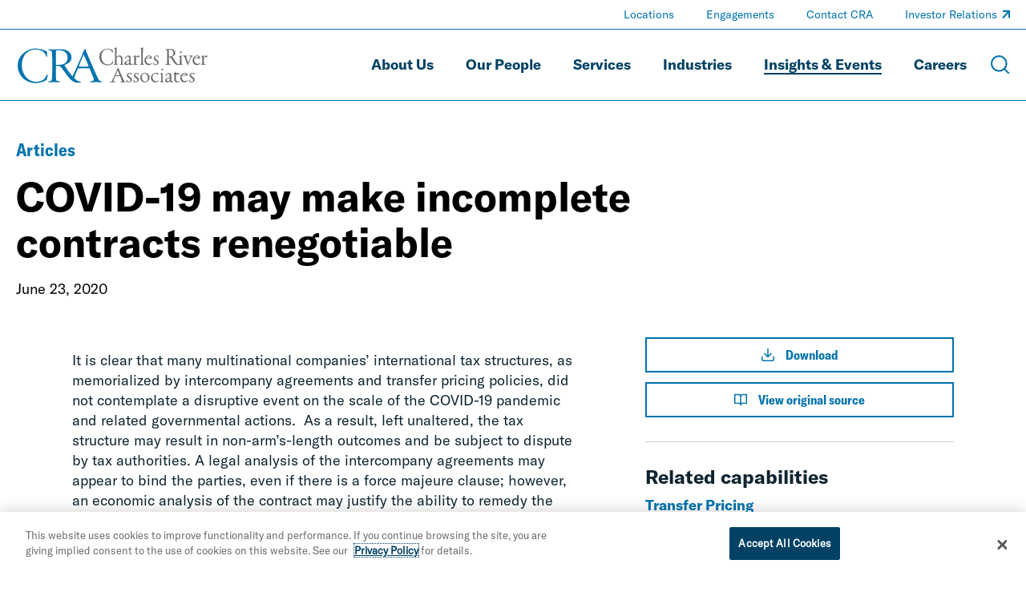

--- FILE ---
content_type: text/html; charset=utf-8
request_url: https://www.crai.com/insights-events/publications/covid-19-may-make-incomplete-contracts-renegotiable/
body_size: 19248
content:
<!doctype html>
<html data-n-head-ssr lang="en" data-n-head="%7B%22lang%22:%7B%22ssr%22:%22en%22%7D%7D">
  <head >
    <meta data-n-head="ssr" charset="utf-8"><meta data-n-head="ssr" name="viewport" content="width=device-width, initial-scale=1.0"><meta data-n-head="ssr" http-equiv="X-UA-Compatible" content="IE=Edge"><meta data-n-head="ssr" data-hid="description" name="description" content=""><meta data-n-head="ssr" data-hid="og:title" property="og:title" content="COVID-19 may make incomplete contracts renegotiable | Insights &amp; Events | Charles River Associates"><meta data-n-head="ssr" data-hid="og:description" property="og:description" content=""><meta data-n-head="ssr" data-hid="og:image" property="og:image" content="undefined"><meta data-n-head="ssr" data-hid="og:url" property="og:url" content="https://www.crai.com/insights-events/publications/covid-19-may-make-incomplete-contracts-renegotiable/"><meta data-n-head="ssr" data-hid="twitter:card" name="twitter:card" content="summary"><meta data-n-head="ssr" data-hid="twitter:title" name="twitter:title" content="COVID-19 may make incomplete contracts renegotiable | Insights &amp; Events | Charles River Associates"><meta data-n-head="ssr" data-hid="twitter:description" name="twitter:description" content=""><meta data-n-head="ssr" data-hid="twitter:image" name="twitter:image" content="undefined"><meta data-n-head="ssr" data-hid="twitter:site" name="twitter:site" content="@News_CRA"><meta data-n-head="ssr" data-hid="oni_section" name="oni_section" content="insights"><meta data-n-head="ssr" data-hid="oni_name" name="oni_name" content=""><meta data-n-head="ssr" data-hid="robots" name="robots" content="index, follow"><title>COVID-19 may make incomplete contracts renegotiable | Insights &amp; Events | Charles River Associates</title><link data-n-head="ssr" rel="shortcut icon" href="/images/favicon.jpg?v=2.0.0" type="image/jpg"><link data-n-head="ssr" rel="canonical" id="canonical" href="https://www.crai.com/insights-events/publications/covid-19-may-make-incomplete-contracts-renegotiable/"><script data-n-head="ssr">
          (function(w,d,s,l,i){w[l]=w[l]||[];w[l].push({'gtm.start':
          new Date().getTime(),event:'gtm.js'});var f=d.getElementsByTagName(s)[0],
          j=d.createElement(s),dl=l!='dataLayer'?'&l='+l:'';j.async=true;j.src=
          'https://www.googletagmanager.com/gtm.js?id='+i+dl;f.parentNode.insertBefore(j,f);
          })(window,document,'script','dataLayer','GTM-WD9MFMZ');
        </script><script data-n-head="ssr">
          _linkedin_partner_id = "914922";
          window._linkedin_data_partner_ids = window._linkedin_data_partner_ids || [];
          window._linkedin_data_partner_ids.push(_linkedin_partner_id);
        </script><script data-n-head="ssr">
          (function(){var s = document.getElementsByTagName("script")[0];
          var b = document.createElement("script");
          b.type = "text/javascript";b.async = true;
          b.src = "https://snap.licdn.com/li.lms-analytics/insight.min.js";
          s.parentNode.insertBefore(b, s);})();
        </script><script data-n-head="ssr" src="https://cdn.cookielaw.org/scripttemplates/otSDKStub.js" type="text/javascript" charset="UTF-8" data-domain-script="12255731-84d6-4eb1-abb3-6201a6876c4e"></script><script data-n-head="ssr" type="text/javascript">function OptanonWrapper() { }</script><link rel="preload" href="/dist/79f1644.js" as="script"><link rel="preload" href="/dist/79919f8.js" as="script"><link rel="preload" href="/dist/fdef0f8.js" as="script"><link rel="preload" href="/dist/ea43620.js" as="script"><link rel="preload" href="/dist/ae8371a.js" as="script"><link rel="preload" href="/dist/003af30.js" as="script"><link rel="preload" href="/dist/cdf6ff6.js" as="script"><style data-vue-ssr-id="329dd762:0 734d8a41:0 2e85422e:0 39d74634:0 31738cbe:0 5b42dfb6:0 68902cd4:0 e3e5782c:0 5ee3e5e9:0 0af0a29e:0 02ffb242:0 7b48a22c:0 2d88bea1:0 0d486f15:0 318209a0:0 354ac2f9:0 207f390c:0 45fe4af9:0 77416250:0 428e8386:0 4919a188:0 e208275c:0 17e71532:0 4e27ab82:0 933adc3e:0 27206c16:0 0611aa7a:0 05192457:0 7fb1c604:0 73aa2f46:0 ae892818:0 5ff2d3e8:0 0f9e0f72:0 4aa3d5b6:0 36bedd3c:0 5a73fa2a:0 e588b928:0 3e727b34:0 04d80bc7:0 dbda8570:0 47180309:0 49531ab0:0">@font-face{font-family:swiper-icons;font-style:normal;font-weight:400;src:url("data:application/font-woff;charset=utf-8;base64, [base64]//wADZ2x5ZgAAAywAAADMAAAD2MHtryVoZWFkAAABbAAAADAAAAA2E2+eoWhoZWEAAAGcAAAAHwAAACQC9gDzaG10eAAAAigAAAAZAAAArgJkABFsb2NhAAAC0AAAAFoAAABaFQAUGG1heHAAAAG8AAAAHwAAACAAcABAbmFtZQAAA/gAAAE5AAACXvFdBwlwb3N0AAAFNAAAAGIAAACE5s74hXjaY2BkYGAAYpf5Hu/j+W2+MnAzMYDAzaX6QjD6/4//Bxj5GA8AuRwMYGkAPywL13jaY2BkYGA88P8Agx4j+/8fQDYfA1AEBWgDAIB2BOoAeNpjYGRgYNBh4GdgYgABEMnIABJzYNADCQAACWgAsQB42mNgYfzCOIGBlYGB0YcxjYGBwR1Kf2WQZGhhYGBiYGVmgAFGBiQQkOaawtDAoMBQxXjg/wEGPcYDDA4wNUA2CCgwsAAAO4EL6gAAeNpj2M0gyAACqxgGNWBkZ2D4/wMA+xkDdgAAAHjaY2BgYGaAYBkGRgYQiAHyGMF8FgYHIM3DwMHABGQrMOgyWDLEM1T9/w8UBfEMgLzE////P/5//f/V/xv+r4eaAAeMbAxwIUYmIMHEgKYAYjUcsDAwsLKxc3BycfPw8jEQA/[base64]/uznmfPFBNODM2K7MTQ45YEAZqGP81AmGGcF3iPqOop0r1SPTaTbVkfUe4HXj97wYE+yNwWYxwWu4v1ugWHgo3S1XdZEVqWM7ET0cfnLGxWfkgR42o2PvWrDMBSFj/IHLaF0zKjRgdiVMwScNRAoWUoH78Y2icB/yIY09An6AH2Bdu/UB+yxopYshQiEvnvu0dURgDt8QeC8PDw7Fpji3fEA4z/PEJ6YOB5hKh4dj3EvXhxPqH/SKUY3rJ7srZ4FZnh1PMAtPhwP6fl2PMJMPDgeQ4rY8YT6Gzao0eAEA409DuggmTnFnOcSCiEiLMgxCiTI6Cq5DZUd3Qmp10vO0LaLTd2cjN4fOumlc7lUYbSQcZFkutRG7g6JKZKy0RmdLY680CDnEJ+UMkpFFe1RN7nxdVpXrC4aTtnaurOnYercZg2YVmLN/d/gczfEimrE/fs/bOuq29Zmn8tloORaXgZgGa78yO9/cnXm2BpaGvq25Dv9S4E9+5SIc9PqupJKhYFSSl47+Qcr1mYNAAAAeNptw0cKwkAAAMDZJA8Q7OUJvkLsPfZ6zFVERPy8qHh2YER+3i/BP83vIBLLySsoKimrqKqpa2hp6+jq6RsYGhmbmJqZSy0sraxtbO3sHRydnEMU4uR6yx7JJXveP7WrDycAAAAAAAH//wACeNpjYGRgYOABYhkgZgJCZgZNBkYGLQZtIJsFLMYAAAw3ALgAeNolizEKgDAQBCchRbC2sFER0YD6qVQiBCv/H9ezGI6Z5XBAw8CBK/m5iQQVauVbXLnOrMZv2oLdKFa8Pjuru2hJzGabmOSLzNMzvutpB3N42mNgZGBg4GKQYzBhYMxJLMlj4GBgAYow/P/PAJJhLM6sSoWKfWCAAwDAjgbRAAB42mNgYGBkAIIbCZo5IPrmUn0hGA0AO8EFTQAA") format("woff")}:root{--swiper-theme-color:#007aff}.swiper-container{list-style:none;margin-left:auto;margin-right:auto;overflow:hidden;padding:0;position:relative;z-index:1}.swiper-container-vertical>.swiper-wrapper{flex-direction:column}.swiper-wrapper{box-sizing:content-box;display:flex;height:100%;position:relative;transition-property:transform;width:100%;z-index:1}.swiper-container-android .swiper-slide,.swiper-wrapper{transform:translateZ(0)}.swiper-container-multirow>.swiper-wrapper{flex-wrap:wrap}.swiper-container-multirow-column>.swiper-wrapper{flex-direction:column;flex-wrap:wrap}.swiper-container-free-mode>.swiper-wrapper{margin:0 auto;transition-timing-function:ease-out}.swiper-container-pointer-events{touch-action:pan-y}.swiper-container-pointer-events.swiper-container-vertical{touch-action:pan-x}.swiper-slide{flex-shrink:0;height:100%;position:relative;transition-property:transform;width:100%}.swiper-slide-invisible-blank{visibility:hidden}.swiper-container-autoheight,.swiper-container-autoheight .swiper-slide{height:auto}.swiper-container-autoheight .swiper-wrapper{align-items:flex-start;transition-property:transform,height}.swiper-container-3d{perspective:75rem}.swiper-container-3d .swiper-cube-shadow,.swiper-container-3d .swiper-slide,.swiper-container-3d .swiper-slide-shadow-bottom,.swiper-container-3d .swiper-slide-shadow-left,.swiper-container-3d .swiper-slide-shadow-right,.swiper-container-3d .swiper-slide-shadow-top,.swiper-container-3d .swiper-wrapper{transform-style:preserve-3d}.swiper-container-3d .swiper-slide-shadow-bottom,.swiper-container-3d .swiper-slide-shadow-left,.swiper-container-3d .swiper-slide-shadow-right,.swiper-container-3d .swiper-slide-shadow-top{height:100%;left:0;pointer-events:none;position:absolute;top:0;width:100%;z-index:10}.swiper-container-3d .swiper-slide-shadow-left{background-image:linear-gradient(270deg,rgba(0,0,0,.5),transparent)}.swiper-container-3d .swiper-slide-shadow-right{background-image:linear-gradient(90deg,rgba(0,0,0,.5),transparent)}.swiper-container-3d .swiper-slide-shadow-top{background-image:linear-gradient(0deg,rgba(0,0,0,.5),transparent)}.swiper-container-3d .swiper-slide-shadow-bottom{background-image:linear-gradient(180deg,rgba(0,0,0,.5),transparent)}.swiper-container-css-mode>.swiper-wrapper{overflow:auto;scrollbar-width:none;-ms-overflow-style:none}.swiper-container-css-mode>.swiper-wrapper::-webkit-scrollbar{display:none}.swiper-container-css-mode>.swiper-wrapper>.swiper-slide{scroll-snap-align:start start}.swiper-container-horizontal.swiper-container-css-mode>.swiper-wrapper{scroll-snap-type:x mandatory}.swiper-container-vertical.swiper-container-css-mode>.swiper-wrapper{scroll-snap-type:y mandatory}@font-face{font-display:swap;font-family:"GT America Standard Regular";font-style:normal;font-weight:400;src:url(/dist/fonts/GT-America-Standard-Regular.af7576e.woff2) format("woff2")}@font-face{font-display:swap;font-family:"GT America Standard Regular Italic";font-style:normal;font-weight:400;src:url(/dist/fonts/GT-America-Standard-Regular-Italic.fd21dbf.woff2) format("woff2")}@font-face{font-display:swap;font-family:"GT America Standard Bold";font-style:normal;font-weight:400;src:url(/dist/fonts/GT-America-Standard-Bold.f9dcd95.woff2) format("woff2")}@font-face{font-display:swap;font-family:"GT America Standard Bold Italic";font-style:normal;font-weight:400;src:url(/dist/fonts/GT-America-Standard-Bold-Italic.c7adc5b.woff2) format("woff2")}@font-face{font-display:swap;font-family:"GT America Condensed Medium";font-style:normal;font-weight:400;src:url(/dist/fonts/GT-America-Condensed-Medium.b2f4709.woff2) format("woff2")}@font-face{font-display:swap;font-family:"GT America Condensed Medium Italic";font-style:normal;font-weight:400;src:url(/dist/fonts/GT-America-Condensed-Medium-Italic.011b00f.woff2) format("woff2")}@font-face{font-display:swap;font-family:"GT America Condensed Bold";font-style:normal;font-weight:400;src:url(/dist/fonts/GT-America-Condensed-Bold.6c7965a.woff2) format("woff2")}@font-face{font-display:swap;font-family:"GT America Condensed Bold Italic";font-style:normal;font-weight:400;src:url(/dist/fonts/GT-America-Condensed-Bold-Italic.1072407.woff2) format("woff2")}

/*! normalize-scss | MIT/GPLv2 License | bit.ly/normalize-scss */html{font-family:sans-serif;line-height:1.5em;-ms-text-size-adjust:100%;-webkit-text-size-adjust:100%}body{margin:0}article,aside,footer,header,nav,section{display:block}h1,h2,h3,h4,h5,h6{font-size:1em;line-height:1.5em;margin:1.5em 0}blockquote,dl,ol,ul{margin:1.5em 0}dd,ol ol,ol ul,ul ol,ul ul{margin:0}ol,ul{padding:0}figcaption,figure{display:block}figure{margin:1.5em 0}hr{box-sizing:content-box;height:0;overflow:visible}p,pre{margin:1.5em 0}pre{font-family:monospace,monospace;font-size:1em}a{background-color:transparent;-webkit-text-decoration-skip:objects}abbr[title]{border-bottom:none;text-decoration:underline;-webkit-text-decoration:underline dotted;text-decoration:underline dotted}b,strong{font-weight:inherit;font-weight:bolder}code,kbd,samp{font-family:monospace,monospace;font-size:1em}dfn{font-style:italic}mark{background-color:#ff0;color:#000}small{font-size:80%}sub,sup{font-size:75%;line-height:0;position:relative;vertical-align:baseline}sub{bottom:-.25em}sup{top:-.5em}audio,video{display:inline-block}audio:not([controls]){display:none;height:0}img{border-style:none}svg:not(:root){overflow:hidden}button,input,optgroup,select,textarea{font-family:sans-serif;font-size:100%;line-height:1.5em;margin:0}button{overflow:visible}button,select{text-transform:none}[type=reset],[type=submit],button,html [type=button]{-webkit-appearance:button}[type=button]::-moz-focus-inner,[type=reset]::-moz-focus-inner,[type=submit]::-moz-focus-inner,button::-moz-focus-inner{border-style:none;padding:0}[type=button]:-moz-focusring,[type=reset]:-moz-focusring,[type=submit]:-moz-focusring,button:-moz-focusring{outline:.0625rem dotted ButtonText}input{overflow:visible}[type=checkbox],[type=radio]{box-sizing:border-box;padding:0}[type=number]::-webkit-inner-spin-button,[type=number]::-webkit-outer-spin-button{height:auto}[type=search]{-webkit-appearance:textfield;outline-offset:-.125rem}[type=search]::-webkit-search-cancel-button,[type=search]::-webkit-search-decoration{-webkit-appearance:none}::-webkit-file-upload-button{-webkit-appearance:button;font:inherit}fieldset{padding:.35em .75em .625em}legend{box-sizing:border-box;color:inherit;display:table;max-width:100%;padding:0;white-space:normal}progress{display:inline-block;vertical-align:baseline}textarea{overflow:auto}details{display:block}summary{display:list-item}menu{display:block;margin:1.5em 0;padding:0}menu menu,ol menu,ul menu{margin:0}canvas{display:inline-block}[hidden],template{display:none}html{box-sizing:border-box;font-size:100%}*,:after,:before{box-sizing:inherit;outline:none}body{color:#0e2430;font-family:"GT America Standard Regular","Arial";font-style:normal;font-weight:400;text-rendering:optimizeLegibility;-webkit-font-smoothing:antialiased;-moz-osx-font-smoothing:grayscale}main{display:block}a{-webkit-text-decoration:none;text-decoration:none}a,button{color:inherit}button{background:none;border:none;font-family:"GT America Standard Regular","Arial";font-style:normal;font-weight:400;margin:0;padding:0}a,button{cursor:pointer}a:focus,button:focus{outline:.0625rem dotted}ul{list-style-type:none;margin:0;padding:0}li{margin-bottom:0}h1,h2,h3,h4,h5,h6,p{margin:0}fieldset{border:0;margin:0;padding:0}figure{margin:0}address{font-style:normal}img{max-width:100%}input{background-color:hsla(0,0%,100%,0);border:none}.sprite-icons{display:inline-block;fill:inherit;font-size:inherit;height:1em;transition:stroke .25s ease-in-out,fill .25s ease-in-out;vertical-align:-.125em;width:1em}@media print{#__layout *{color:#000}}
.nuxt-progress{background-color:#000;height:.125rem;left:0;opacity:1;position:fixed;right:0;top:0;transition:width .1s,opacity .4s;width:0;z-index:999999}.nuxt-progress.nuxt-progress-notransition{transition:none}.nuxt-progress-failed{background-color:red}
.DefaultLayout{display:flex;flex-direction:column;min-height:100vh}.DefaultLayout__main-content{flex-grow:1}.DefaultLayout__skip{background:#f2f4f8;color:#0073ae;font-family:"GT America Condensed Medium","Arial";font-style:normal;font-weight:400;left:0;opacity:0;padding:.25em .5em;position:fixed;top:0;z-index:-1}.DefaultLayout__skip:focus{opacity:1;z-index:11}
.GlobalNav{background-color:var(--GlobalNav__background-color);border-bottom:.0625rem solid rgba(210,229,241,.5);border-bottom:.0625rem solid var(--GlobalNav__border-color,rgba(210,229,241,.5));left:0;position:fixed;top:0;transition:background-color .25s ease-in-out;width:100%;z-index:10}.GlobalNav--theme-white{--GlobalNav__border-color:#0073ae;--GlobalNav__background-color:#fff;--GlobalNav__color:#004164;--GlobalNav__color-secondary:#0073ae}.GlobalNav--theme-light-gray{--GlobalNav__border-color:#0073ae;--GlobalNav__background-color:#f2f4f8;--GlobalNav__color:#004164;--GlobalNav__color-secondary:#0073ae}.GlobalNav__primary-row{align-items:center;display:flex;padding:1.5625rem 0}.GlobalNav__ancillary-links,.GlobalNav__primary-links{display:none}.GlobalNav__buttons{align-items:center;display:flex;flex-grow:1;justify-content:flex-end;margin-left:.625rem}.GlobalNav__button{margin-left:1.875rem}.GlobalNav__icon{display:block;height:1.5rem;stroke:#fff;stroke:var(--GlobalNav__color-secondary,#fff);width:1.5rem}.GlobalNav__menus{background-color:#0073ae}@media screen and (min-width:66.875em){.GlobalNav__container{display:flex;flex-direction:column}.GlobalNav__container:after{background-color:rgba(210,229,241,.5);background-color:var(--GlobalNav__border-color,rgba(210,229,241,.5));content:"";display:block;height:.0625rem;left:50%;position:relative;transform:translate3d(-50%,0,0);width:100vw}.GlobalNav__primary-row{order:2;padding:1.25rem 0}.GlobalNav__primary-links{display:block;flex-grow:1}.GlobalNav__ancillary-links{display:block;order:0}.GlobalNav__buttons{flex-grow:0}.GlobalNav__button{margin-left:1.25rem}.GlobalNav__button--menu{display:none}}

@media print{#__layout .GlobalNav{border:none;position:static}#__layout .GlobalNav__buttons{display:none}}
.TransitionFadeIn-enter,.TransitionFadeIn-leave-to{opacity:0}.TransitionFadeIn-enter-active{transition:opacity .1s ease-in-out}.TransitionFadeIn-leave-active{transition:opacity .05s ease-in-out}.TransitionFadeIn-enter .TransitionFadeIn-leave-to{opacity:1}
.Alert{align-items:center;background:#e16c00;color:#0e2430;display:flex;justify-content:space-between;padding:1.25rem 2.5rem;width:100%}.Alert--hidden{display:none}.Alert__close{display:inherit;margin-left:2rem}.Alert__icon{height:1.25rem;stroke:#0e2430;width:1.25rem}
.MaxWidth{--MaxWidth__padding:1.25rem;margin-left:auto;margin-right:auto;padding-left:1.25rem;padding-left:var(--MaxWidth__padding);padding-right:1.25rem;padding-right:var(--MaxWidth__padding)}.MaxWidth--no-padding{--MaxWidth__padding:0rem}.MaxWidth--widest{max-width:88.4375rem}.MaxWidth--medium{max-width:83.75rem}.MaxWidth--narrow{max-width:71.25rem}
.GlobalNavLogo{display:inline-block;position:relative}.GlobalNavLogo__logo{display:block;transition:opacity .25s ease-in-out;width:10.625rem}.GlobalNavLogo__logo--hidden{opacity:0}.GlobalNavLogo__logo--alt{left:0;position:absolute;top:0;width:100%}@media screen and (min-width:66.875em){.GlobalNavLogo__logo{width:15rem}}
@media print{#__layout .GlobalNavLogo__logo{opacity:1}#__layout .GlobalNavLogo__logo--alt{opacity:0}}
.GlobalNavPrimaryLinks__list{display:flex;flex-wrap:wrap;justify-content:flex-end}.GlobalNavPrimaryLinks__item:not(:last-child){margin-right:1.5rem}.GlobalNavPrimaryLinks__cta{color:#fff;color:var(--GlobalNav__color,#fff);display:inline-block;font-family:"GT America Standard Bold","Arial";font-size:1.125rem;font-style:normal;font-weight:400;line-height:1.75;transition:color .25s ease-in-out;--StyledUnderline__color:var(--GlobalNav__color,#9fccea)}.GlobalNavPrimaryLinks__cta--is-active,.GlobalNavPrimaryLinks__cta:focus,.GlobalNavPrimaryLinks__cta:hover{--StyledUnderline__size:100% 0.125rem}@media screen and (min-width:75em){.GlobalNavPrimaryLinks__item:not(:last-child){margin-right:2.5rem}}
.GeneralLink__icon{height:.75em;height:var(--GeneralLink__icon-size,.75em);margin-left:.1em;position:relative;stroke:#0073ae;stroke:var(--GeneralLink__icon-color,#0073ae);top:-.15em;width:.75em;width:var(--GeneralLink__icon-size,.75em)}
.StyledUnderline{background-image:linear-gradient(0deg,#0073ae,#0073ae);background-image:linear-gradient(0deg,var(--StyledUnderline__color,#0073ae),var(--StyledUnderline__color,#0073ae));background-position:0 1.2em;background-repeat:repeat-x;background-size:100% 0;background-size:var(--StyledUnderline__size,100% 0);padding-bottom:.2em;transition:background-size .25s ease-in-out}a:hover .StyledUnderline,button:hover .StyledUnderline{background-size:100% .125rem}
.GlobalNavAncillaryLinks__list{align-items:center;display:flex;flex-wrap:wrap;justify-content:flex-end;padding:.375rem 0}.GlobalNavAncillaryLinks__item{font-size:.875rem}.GlobalNavAncillaryLinks__item:not(:last-child){margin-right:2.5rem}.GlobalNavAncillaryLinks__link{color:#d2e5f1;color:var(--GlobalNav__color-secondary,#d2e5f1);--GeneralLink__icon-color:var(--GlobalNav__color-secondary,#d2e5f1);--StyledUnderline__color:var(--GlobalNav__color-secondary,#d2e5f1)}.GlobalNavAncillaryLinks__link--is-active,.GlobalNavAncillaryLinks__link:focus,.GlobalNavAncillaryLinks__link:hover{--StyledUnderline__size:100% 0.125rem}
.ArticleHero{--ArticleHero__image-height:14.0625rem;--ArticleHero__container-spacing:2rem;overflow:hidden;padding-top:5.75rem}@media screen and (min-width:66.875em){.ArticleHero{padding-top:7.8125rem}}.ArticleHero__container{padding:var(--ArticleHero__container-spacing) 0}.ArticleHero__eyebrow{color:#0073ae;font-family:"GT America Condensed Bold","Arial";font-size:1rem;font-style:normal;font-weight:400;line-height:1.3}.ArticleHero__title{font-family:"GT America Standard Bold","Arial";font-size:2rem;font-style:normal;font-weight:400;line-height:1.15;margin-top:1rem}.ArticleHero__text{color:#000;font-family:"GT America Standard Regular","Arial";font-size:1.125rem;font-style:normal;font-weight:400;line-height:1.33;margin-top:1em}.ArticleHero__pipe-separated .ArticleHero__text{display:inline-block}.ArticleHero__pipe-separated .ArticleHero__text:not(:last-child):after{content:"|";margin-left:.5em;margin-right:.25em}.ArticleHero__image-container{margin-top:calc(var(--ArticleHero__container-spacing)*.8)}.ArticleHero__image-wrapper{display:block;height:var(--ArticleHero__image-height);max-width:none;position:relative;width:calc(100% + 1.25rem)}.ArticleHero__image{height:100%;left:50%;-o-object-fit:cover;object-fit:cover;position:absolute;top:50%;transform:translate3d(-50%,-50%,0);width:100%}@media screen and (min-width:48em){.ArticleHero{--ArticleHero__image-height:18.75rem;--ArticleHero__container-spacing:2.5rem;--ArticleHero__title-max-width:85%}.ArticleHero__eyebrow{font-family:"GT America Condensed Bold","Arial";font-size:1.375rem;font-style:normal;font-weight:400;line-height:1.3}.ArticleHero__title{font-family:"GT America Standard Bold","Arial";font-size:2.25rem;font-style:normal;font-weight:400;line-height:1.15}.ArticleHero__text,.ArticleHero__title{max-width:var(--ArticleHero__title-max-width)}}@media screen and (min-width:62em){.ArticleHero{--ArticleHero__container-spacing:3rem;--ArticleHero__title-max-width:80%}.ArticleHero__title{font-family:"GT America Standard Bold","Arial";font-size:2.75rem;font-style:normal;font-weight:400;line-height:1.15}}@media screen and (min-width:75em){.ArticleHero{--ArticleHero__title-max-width:75%}.ArticleHero__title{color:#000;font-family:"GT America Standard Bold","Arial";font-size:3.125rem;font-style:normal;font-weight:400;line-height:1.15}}@media screen and (min-width:71.25em){.ArticleHero{--ArticleHero__image-height:25rem}.ArticleHero__image-wrapper{width:calc(35rem + 50vw)}}@media screen and (min-width:88.4375em){.ArticleHero__image-wrapper{width:81.09375rem}}
@media print{#__layout .ArticleHero{padding-top:0}}
.ArticleContent{--ArticleContent__image-spacing:2rem 0;--ArticleContent__padding-bottom:3rem;border-bottom:.0625rem solid #ccced0;padding-bottom:3rem;padding-bottom:var(--ArticleContent__padding-bottom)}.ArticleContent__column:last-child{margin-top:4rem}.ArticleContent__author{--RichText__font-family:GT America Condensed Medium;color:#000;font-size:1.125rem}.ArticleContent__author a{color:#0073ae}.ArticleContent__intro{font-family:"GT America Standard Regular","Arial";font-size:1.5rem;font-style:normal;font-weight:400;letter-spacing:.15px;line-height:1.5;margin-top:1rem;overflow:hidden}.ArticleContent__intro:first-letter{color:#0073ae;float:left;font-size:3.25em;line-height:.9}.ArticleContent__body{font-family:"GT America Standard Regular","Arial";font-size:1.125rem;font-style:normal;font-weight:400;line-height:1.4;margin-top:1rem}.ArticleContent__image{display:block;margin:var(--ArticleContent__image-spacing);max-width:none;width:100%}.ArticleContent__topics{margin-left:1rem;margin-right:1rem;margin-top:3rem}.ArticleContent__header{font-family:"GT America Standard Bold","Arial";font-size:1.5rem;font-style:normal;font-weight:400;line-height:1.15}.ArticleContent__side-section{border-top:.0625rem solid #ccced0;margin-top:1.875rem;padding-top:1.875rem}@media screen and (min-width:48em){.ArticleContent{--ArticleContent__image-spacing:3rem 0;--ArticleContent__padding-bottom:4rem}.ArticleContent__grid{display:flex;justify-content:space-between}.ArticleContent__column:first-child{width:57.5%}.ArticleContent__column:last-child{margin-top:0;width:35%}}@media screen and (min-width:62em){.ArticleContent{--ArticleContent__image-spacing:3.5rem 0;--ArticleContent__padding-bottom:4.5rem}}@media screen and (min-width:75em){.ArticleContent{--ArticleContent__image-spacing:4rem 0;--ArticleContent__padding-bottom:5rem}}
@media print{#__layout .ArticleContent__download-links,#__layout .ArticleContent__share{display:none}}
.RichText{font-family:GT America Standard Regular;font-family:var(--RichText__font-family,GT America Standard Regular);font-style:normal;font-style:var(--RichText__font-style,normal);font-weight:400;font-weight:var(--RichText__font-weight,normal)}.RichText.mce-content-body p{font-size:1rem}.RichText>*+*{margin-top:1rem}.RichText>*+h2,.RichText>*+h3,.RichText>*+h4,.RichText>*+h5{margin-top:1.5em}.RichText>*+ul{margin-top:0}.RichText h2,.RichText h3,.RichText h4,.RichText h5{font-family:"GT America Standard Bold","Arial";font-style:normal;font-weight:400}.RichText em,.RichText i{font-family:"GT America Standard Regular Italic","Arial";font-style:normal;font-weight:400}.RichText b,.RichText strong{font-family:"GT America Standard Bold","Arial";font-style:normal;font-weight:400}.RichText figure,.RichText iframe,.RichText img{max-width:100%}.RichText img{height:auto!important}.RichText ol{padding-left:1.5em}.RichText ol ol{margin-left:1.5em}.RichText ul ul{margin-left:1rem}.RichText ul li{padding-left:1em;position:relative}.RichText ul li:before{left:0;position:absolute;transform:translate3d(0,-50%,0)}.RichText td>ul>li:before,.RichText>ul>li:before{content:"•";font-size:1em;top:.8em}.RichText td>ul>li>ul>li:before,.RichText>ul>li>ul>li:before{content:"○";font-size:.75em;top:1em}.RichText td>ul>li>ul>li>ul>li:before,.RichText>ul>li>ul>li>ul>li:before{content:"■";font-size:.65em;top:1.1em}.RichText td>ul>li>ul>li>ul>li li:before,.RichText>ul>li>ul>li>ul>li li:before{content:"•";font-size:1.5em;top:.45em}.RichText a,.RichText a:active,.RichText a:visited{color:#0073ae;color:var(--RichText__link-color,#0073ae);font-size:inherit}.RichText a:active:hover,.RichText a:hover,.RichText a:visited:hover{-webkit-text-decoration:underline;text-decoration:underline}.RichText blockquote{border-left:.125rem solid #0073ae;font-size:1.5em;padding-left:.8333333333em}.RichText blockquote:not(:first-child){margin-top:1.5em}.RichText blockquote:not(:last-child){margin-bottom:1.5em}.RichText blockquote cite{display:block;font-family:"GT America Standard Bold","Arial";font-size:.5833333333em;font-style:normal;font-weight:400;margin-top:.4166666667em}.RichText figcaption{font-size:.75em}.RichText .aligncenter{display:block;margin-left:auto;margin-right:auto}.RichText .alignleft{float:left;margin:.5em 1em .5em 0}.RichText .alignright{float:right;margin:.5em 0 .5em 1em}.RichText>p:after{clear:both;content:"";display:table}
.TopicsListing__header{color:#004164;font-family:"GT America Standard Regular","Arial";font-size:1.125rem;font-style:normal;font-weight:400;line-height:1.33}.TopicsListing__items{display:flex;flex-wrap:wrap}.TopicsListing__item{margin-right:2rem;margin-top:.5rem}.TopicsListing__link{color:#0073ae;font-family:"GT America Standard Bold","Arial";font-size:1.125rem;font-style:normal;font-weight:400;line-height:1.33}.TopicsListing__link:hover{text-transform:underline}
.ArticleDownloadLinks__icon{margin-right:.625rem;stroke:#0073ae}.ArticleDownloadLinks__container:not(:first-child){margin-top:.75rem}.ArticleDownloadLinks__link{border:.125rem solid #0073ae;display:block;padding:.5rem;text-align:center}.ArticleDownloadLinks__label{color:#0073ae;font-family:"GT America Condensed Bold","Arial";font-size:1rem;font-style:normal;font-weight:400;line-height:1.3}
.ArticleRelatedCapabilities__header{font-family:"GT America Standard Bold","Arial";font-size:1.5rem;font-style:normal;font-weight:400;line-height:1.15}.ArticleRelatedCapabilities__container{margin-top:.625rem}.ArticleRelatedCapabilities__link{color:#0073ae;font-family:"GT America Standard Bold","Arial";font-size:1.125rem;font-style:normal;font-weight:400;line-height:1.15}
.ArticleShareLinks__header{font-family:"GT America Standard Bold","Arial";font-size:1.5rem;font-style:normal;font-weight:400;line-height:1.15}.ArticleShareLinks__links{display:flex;margin-top:1.25rem}.ArticleShareLinks__container{margin-right:1.125rem}.ArticleShareLinks__link{border:.125rem solid #0073ae;display:inline-block;height:2rem;position:relative;transition:border-color .25s ease-in-out;width:2rem}.ArticleShareLinks__link:hover{border-color:#004164}.ArticleShareLinks__link:hover .ArticleShareLinks__icon{fill:#004164}.ArticleShareLinks__icon{fill:#0073ae;height:1rem;left:50%;position:absolute;top:50%;transform:translate3d(-50%,-50%,0);transition:fill .25s ease-in-out;width:1rem}
.TeamModule__list{margin-left:-1.25rem;margin-right:-1.25rem}.TeamModule__cta,.TeamModule__load-more{--Cta__color:#0073ae;margin-top:2rem}@media screen and (min-width:40.625em){.TeamModule__list{margin-left:0;margin-right:0}}
.Spacer{--Spacer__margin-top:3.75rem;margin-top:3.75rem;margin-top:var(--Spacer__adjacent-spacing,var(--Spacer__margin-top))}.Spacer:last-child{margin-bottom:var(--Spacer__margin-bottom,var(--Spacer__margin-top))}.Spacer--adjacent-no-spacing:first-child,.Spacer--no-margin-top{margin-top:0}.Spacer--adjacent-no-spacing:last-child{margin-bottom:0}.Spacer--adjacent-no-spacing+.Spacer--adjacent-no-spacing{--Spacer__adjacent-spacing:0}@media screen and (min-width:48em){.Spacer{--Spacer__margin-top:5rem}}@media screen and (min-width:62em){.Spacer{--Spacer__margin-top:5.625rem}}@media screen and (min-width:75em){.Spacer{--Spacer__margin-top:6.25rem}}
.SectionIntro{--SectionIntro__width:54.375rem}.SectionIntro--narrow-width{--SectionIntro__width:40.625rem}.SectionIntro__header{max-width:calc(var(--SectionIntro__width) + 12.5rem)}.SectionIntro__body{font-family:"GT America Standard Regular","Arial";font-size:1.125rem;font-style:normal;font-weight:400;line-height:1.4;margin-top:2rem;max-width:var(--SectionIntro__width)}.SectionIntro__cta{color:#0073ae;color:var(--Cta__color,#0073ae);margin-top:2rem}@media screen and (min-width:48em){.SectionIntro__body{font-family:"GT America Standard Regular","Arial";font-size:1.25rem;font-style:normal;font-weight:400;line-height:1.45}}@media screen and (min-width:75em){.SectionIntro__body{font-family:"GT America Standard Regular","Arial";font-size:1.5rem;font-style:normal;font-weight:400;letter-spacing:.15px;line-height:1.5}}
.SectionHeader{font-family:"GT America Standard Bold","Arial";font-size:1.75rem;font-style:normal;font-weight:400;line-height:1.15}@media screen and (min-width:48em){.SectionHeader{font-family:"GT America Standard Bold","Arial";font-size:2rem;font-style:normal;font-weight:400;line-height:1.15}}@media screen and (min-width:75em){.SectionHeader{font-family:"GT America Standard Bold","Arial";font-size:2.25rem;font-style:normal;font-weight:400;line-height:1.15}}
.PersonList__item{margin-top:3.125rem}@media screen and (min-width:40.625em){.PersonList{--PersonList__item-width:calc(50% - 1rem);display:flex;flex-wrap:wrap;justify-content:space-between}.PersonList:after{content:""}.PersonList:after,.PersonList__item{width:var(--PersonList__item-width)}.PersonList__card{height:100%}}@media screen and (min-width:62em){.PersonList{--PersonList__item-width:calc(33.33% - 2rem)}}@media screen and (min-width:75em){.PersonList{--PersonList__item-width:calc(33.33% - 3rem)}}
@media print{#__layout .PersonList{display:flex;flex-wrap:wrap;justify-content:space-between}#__layout .PersonList__item{width:45%}}
.PersonCard__image-container{min-width:12.5rem;width:55%}.PersonCard__image-wrapper{padding-bottom:123.093220339%;position:relative;z-index:1}.PersonCard__image{height:100%;left:50%;-o-object-fit:cover;object-fit:cover;position:absolute;top:50%;transform:translate3d(-50%,-50%,0);width:100%}.PersonCard__content{background-color:#f2f4f8;margin-left:auto;padding:1.5rem 1.875rem;position:relative;width:75%}.PersonCard__content:before{background-color:inherit;bottom:100%;content:"";height:4.6875rem;position:absolute;right:0;width:100%}.PersonCard__name{color:#0073ae;font-family:"GT America Standard Bold","Arial";font-size:1.5rem;font-style:normal;font-weight:400;line-height:1.15}.PersonCard__pronouns{font-family:"GT America Standard Regular","Arial";line-height:1.3;margin-top:.375rem}.PersonCard__pronouns,.PersonCard__role{font-size:.875rem;font-style:normal;font-weight:400}.PersonCard__role{color:#000;font-family:"GT America Condensed Medium","Arial";line-height:1.5;margin-bottom:.5rem;margin-top:.5rem}.PersonCard__location{color:#000;font-family:"GT America Standard Regular","Arial";font-size:1rem;font-style:normal;font-weight:400;line-height:1.5}.PersonCard__contact{color:#0073ae;display:block;font-size:.875rem;margin-top:.25rem;word-break:break-all}.PersonCard__icon{height:.875rem;margin-right:.25rem;stroke:#0073ae;width:.875rem}@media screen and (min-width:40.625em){.PersonCard{display:flex;flex-direction:column}.PersonCard__image-container{margin-left:1.875rem;width:9.0625rem}.PersonCard__content{flex-grow:1;padding:1.875rem 1.875rem 2.5rem;width:100%}}@media screen and (min-width:62em){.PersonCard__name{font-family:"GT America Standard Bold","Arial";font-size:1.75rem;font-style:normal;font-weight:400;line-height:1.15}.PersonCard__role{font-size:1rem;margin-top:1rem}}
.TeamModuleNoDetailPage__items{margin-top:2.5rem}.TeamModuleNoDetailPage__item{background-color:#f2f4f8;max-width:46.875rem;padding:1.25rem 1.75rem}.TeamModuleNoDetailPage__item:not(:first-child){margin-top:1.5rem}.TeamModuleNoDetailPage__link{color:#0073ae;font-family:"GT America Standard Bold","Arial";font-size:1.25rem;font-style:normal;font-weight:400;line-height:1.15}.TeamModuleNoDetailPage__role{color:#000;font-family:"GT America Condensed Medium","Arial";font-size:1rem;font-style:normal;font-weight:400;line-height:1.15;margin-top:1rem}.TeamModuleNoDetailPage__description{font-family:"GT America Standard Regular","Arial";font-size:1rem;font-style:normal;font-weight:400;line-height:1.37;margin-top:1rem}@media screen and (min-width:48em){.TeamModuleNoDetailPage__item{padding:1.875rem 2.25rem}.TeamModuleNoDetailPage__link{font-family:"GT America Standard Bold","Arial";font-size:1.5rem;font-style:normal;font-weight:400;line-height:1.15}.TeamModuleNoDetailPage__description{font-family:"GT America Standard Regular","Arial";font-size:1.125rem;font-style:normal;font-weight:400;line-height:1.33}}@media screen and (min-width:75em){.TeamModuleNoDetailPage__link{font-family:"GT America Standard Bold","Arial";font-size:1.75rem;font-style:normal;font-weight:400;line-height:1.15}}
.GeneralCtaModule{background-color:var(--GeneralCtaModule__background-color);padding:4.6875rem 3rem}.GeneralCtaModule--theme-light{--GeneralCtaModule__color:#000;--GeneralCtaModule__link-color:#0073ae;--GeneralCtaModule__background-color:#f2f4f8}.GeneralCtaModule--theme-dark{--GeneralCtaModule__color:#fff;--GeneralCtaModule__link-color:#fff;--GeneralCtaModule__background-color:#0e2430}.GeneralCtaModule__container{text-align:center}.GeneralCtaModule__header{font-family:"GT America Standard Bold","Arial";font-size:1.75rem;line-height:1.15}.GeneralCtaModule__body,.GeneralCtaModule__header{color:var(--GeneralCtaModule__color);font-style:normal;font-weight:400}.GeneralCtaModule__body{font-family:"GT America Standard Regular","Arial";font-size:1.125rem;line-height:1.33;margin-top:1rem}.GeneralCtaModule__cta{--Cta__color:var(--GeneralCtaModule__link-color);margin-top:1rem}@media screen and (min-width:48em){.GeneralCtaModule__header{font-family:"GT America Standard Bold","Arial";font-size:2.25rem;font-style:normal;font-weight:400;line-height:1.15}.GeneralCtaModule__body{font-family:"GT America Standard Regular","Arial";font-size:1.25rem;font-style:normal;font-weight:400;line-height:1.45}}@media screen and (min-width:62em){.GeneralCtaModule{padding:6.25rem 3rem}.GeneralCtaModule__header{font-family:"GT America Standard Bold","Arial";font-size:2.75rem;font-style:normal;font-weight:400;line-height:1.15}.GeneralCtaModule__body,.GeneralCtaModule__cta{margin-top:2rem}}@media screen and (min-width:75em){.GeneralCtaModule{padding:7.5rem 3rem}.GeneralCtaModule__header{font-family:"GT America Standard Bold","Arial";font-size:3.125rem;font-style:normal;font-weight:400;line-height:1.15}.GeneralCtaModule__body{font-family:"GT America Standard Regular","Arial";font-size:1.5rem;font-style:normal;font-weight:400;letter-spacing:.15px;line-height:1.5}}
.ArticleCardsSection__intro{margin-bottom:3.5rem}.ArticleCardsSection__list{margin-left:-1.25rem;margin-right:-1.25rem}.ArticleCardsSection__cta,.ArticleCardsSection__load-more{margin-top:2rem}.ArticleCardsSection__cta{--Cta__color:#0073ae}@media screen and (min-width:48em){.ArticleCardsSection__list{margin-left:0;margin-right:0}}
@media screen and (min-width:48em){.ArticleCardsList{--ArticleCardsList__spacing:1rem;--ArticleCardsList__width:calc(50% - var(--ArticleCardsList__spacing)/2);display:flex;flex-wrap:wrap;justify-content:space-between}.ArticleCardsList__card-container{width:var(--ArticleCardsList__width)}.ArticleCardsList__card-container:nth-child(n+3){margin-top:var(--ArticleCardsList__spacing)}.ArticleCardsList{--ArticleCardsList__spacing:1.5rem}}@media screen and (min-width:62em){.ArticleCardsList{--ArticleCardsList__spacing:2rem}}@media screen and (min-width:75em){.ArticleCardsList{--ArticleCardsList__spacing:2.5rem}}
.ArticleCard{--ArticleCard__icon-size:1.3125rem;--ArticleCard__container-vertical-padding:2.25rem;--ArticleCard__container-left-padding:1.5rem;--ArticleCard__container-right-padding:6.25rem;height:100%}.ArticleCard--with-image{--ArticleCard__overlay-color:rgba(0,65,100,.5)}.ArticleCard--with-image:hover{--ArticleCard__overlay-color:rgba(0,65,100,.8)}.ArticleCard--no-image{--ArticleCard__overlay-color:#004164}.ArticleCard--no-image:hover{--ArticleCard__overlay-color:#0073ae}.ArticleCard__link{background-color:var(--ArticleCard__overlay-color);display:block;height:100%;padding:1.5rem 1rem;position:relative}.ArticleCard__background{background-position:50% 50%;background-size:cover;height:100%;left:0;pointer-events:none;position:absolute;top:0;width:100%}.ArticleCard__background:after{background-color:var(--ArticleCard__overlay-color);content:"";height:100%;left:0;position:absolute;top:0;transition:background-color .25s ease-in-out;width:100%}.ArticleCard__background:hover{opacity:.2}.ArticleCard__container{border:.0625rem solid hsla(0,0%,100%,.8);height:100%;min-height:11.875rem;padding:var(--ArticleCard__container-vertical-padding) var(--ArticleCard__container-right-padding) var(--ArticleCard__container-vertical-padding) var(--ArticleCard__container-left-padding);position:relative}.ArticleCard__upcoming{color:#d2e5f1;font-family:"GT America Condensed Bold","Arial";font-size:1rem;font-style:normal;font-weight:400;line-height:1.3;margin-bottom:.5rem}.ArticleCard__tags{display:flex;flex-wrap:wrap;margin-right:-4.75rem}.ArticleCard__tags--date-location{margin-top:.25rem}.ArticleCard__tag{color:#d2e5f1;font-family:"GT America Standard Regular","Arial";font-size:1.125rem;font-size:.875rem;font-style:normal;font-weight:400;line-height:1.4;line-height:1.45}.ArticleCard__tag:not(:last-child):after{content:"|";margin-left:.5em;margin-right:.5em}.ArticleCard__title{color:#fff;font-family:"GT America Standard Bold","Arial";font-size:1.125rem;font-style:normal;font-weight:400;line-height:1.15;margin-top:1rem}.ArticleCard__body{display:none}.ArticleCard__icon{bottom:calc(var(--ArticleCard__container-vertical-padding));height:var(--ArticleCard__icon-size);position:absolute;right:calc(var(--ArticleCard__container-right-padding)/2);stroke:#fff;transform:translate3d(50%,50%,0);width:var(--ArticleCard__icon-size)}@media screen and (min-width:48em){.ArticleCard{--ArticleCard__icon-size:2.25rem;--ArticleCard__container-vertical-padding:4rem;--ArticleCard__container-left-padding:2rem;--ArticleCard__container-right-padding:5rem;overflow:hidden}}@media screen and (min-width:48em)and (hover:hover){.ArticleCard:hover .ArticleCard__content{transform:translateZ(0)!important;transition:transform .2s}.ArticleCard:hover .ArticleCard__body{max-height:21.875rem;opacity:1;transition:opacity .2s .1s}}@media screen and (min-width:48em){.ArticleCard__link{padding:2rem}.ArticleCard__container{display:flex;flex-direction:column;justify-content:flex-end;min-height:17.5rem}.ArticleCard__content{transition:transform .2s .05s}.ArticleCard__tag{font-size:1rem}.ArticleCard__title{font-size:1.375rem}.ArticleCard__body{color:#fff;display:block;font-family:"GT America Standard Regular","Arial";font-size:1.125rem;font-style:normal;font-weight:400;line-height:1.4;opacity:0;padding-top:1rem;transition:opacity .2s}}@media screen and (min-width:75em){.ArticleCard__container{min-height:21.25rem}.ArticleCard__title{font-size:1.75rem}}@media screen and (min-width:75em)and (hover:hover){.ArticleCard__body{display:block}}
@media print{#__layout .ArticleCard__container{border:none;min-height:0;padding:0}#__layout .ArticleCard__content{transform:translateZ(0)!important}#__layout .ArticleCard__body{display:block}}
.CenteredCta{text-align:center}
.Cta{color:var(--Cta__color);display:inline-block;font-family:"GT America Condensed Bold","Arial";font-size:1.125rem;font-style:normal;font-weight:400;letter-spacing:.02em;line-height:1.11}.Cta__label{--StyledUnderline__color:var(--Cta__color);line-height:1.25}.Cta__icon{height:1.1em;height:var(--Cta__icon-size,1.1em);margin-left:.75em;position:relative;stroke:#0073ae;stroke:var(--Cta__icon-color,var(--Cta__color,#0073ae));top:.1em;width:1.1em;width:var(--Cta__icon-size,1.1em)}
@media print{#__layout .Cta{display:none}}
.GlobalFooter{background-color:#004164;border-top:.0625rem solid #0073ae;overflow:hidden;padding:4rem 0 2rem}.GlobalFooter__primary-link-container:not(:last-child){margin-bottom:1.25rem}.GlobalFooter__primary-link{color:#fff;font-size:.9375rem;line-height:1.5;--GeneralLink__icon-color:#9fccea;--StyledUnderline__color:#fff;font-family:"GT America Standard Bold","Arial";font-style:normal;font-weight:400}.GlobalFooter__social-links{display:flex;justify-content:space-between;margin-top:2rem}.GlobalFooter__social-icon{fill:#fff;height:1rem;transition:fill .25s ease-in-out;width:1rem}.GlobalFooter__social-icon:hover{fill:#9fccea}.GlobalFooter__bottom{--GlobalFooter__bottom-spacing:2rem;display:flex;margin-top:2rem;margin-top:var(--GlobalFooter__bottom-spacing);padding-top:2rem;padding-top:var(--GlobalFooter__bottom-spacing);position:relative}.GlobalFooter__bottom:before{background-color:#0073ae;content:"";display:block;height:.0625rem;left:50%;position:absolute;top:0;transform:translate3d(-50%,0,0);width:100vw}.GlobalFooter__ancillary-links{padding-right:1rem;width:50%}.GlobalFooter__ancillary-link-container:not(:last-child){margin-bottom:.75rem}.GlobalFooter__ancillary-link{color:hsla(0,0%,100%,.8);font-size:.75rem;line-height:1.5;--GeneralLink__icon-color:#9fccea;--StyledUnderline__color:hsla(0,0%,100%,.8);font-family:"GT America Standard Bold","Arial";font-style:normal;font-weight:400}.GlobalFooter__copyrights{width:50%}.GlobalFooter__copyright{color:hsla(0,0%,100%,.8);font-size:.75rem;line-height:1.333}.GlobalFooter__copyright:not(:last-child){margin-bottom:1.125rem}@media screen and (min-width:31.25em){.GlobalFooter__social-links{justify-content:flex-start}.GlobalFooter__social-link-container:not(:last-child){margin-right:1.5rem}}@media screen and (min-width:66.875em){.GlobalFooter{padding:6rem 0 .75rem}.GlobalFooter__top{display:flex;justify-content:space-between}.GlobalFooter__primary-links{display:flex}.GlobalFooter__primary-link-container:not(:last-child){margin-bottom:0;margin-right:3rem}.GlobalFooter__social-links{margin-top:0}.GlobalFooter__bottom{justify-content:space-between;--GlobalFooter__bottom-spacing:0.75rem}.GlobalFooter__ancillary-links{display:flex;width:auto}.GlobalFooter__ancillary-link-container:not(:last-child){margin-bottom:0;margin-right:1.5rem}.GlobalFooter__copyrights{display:flex;width:auto}.GlobalFooter__copyright:not(:last-child){margin-bottom:0;margin-right:1.5rem}}
@media print{#__layout .GlobalFooter{display:none}}</style>
  </head>
  <body >
    <noscript data-n-head="ssr" data-pbody="true">
          <iframe src="https://www.googletagmanager.com/ns.html?id=GTM-WD9MFMZ"
          height="0" width="0" style="display:none;visibility:hidden"></iframe>
        </noscript><noscript data-n-head="ssr" data-pbody="true">
          <img height="1" width="1" style="display:none;" alt="" src="https://dc.ads.linkedin.com/collect/?pid=914922&fmt=gif" />
        </noscript><div data-server-rendered="true" id="__nuxt"><!----><div id="__layout"><div class="DefaultLayout"><!--stopindex--> <nav><a href="/insights-events/publications/covid-19-may-make-incomplete-contracts-renegotiable/#main-content" class="DefaultLayout__skip">
      Skip to Content
    </a></nav> <header class="GlobalNav GlobalNav--theme-white"><div class="Alert Alert--hidden"><p>This website will offer limited functionality in this browser. We only support the recent versions of major browsers like Chrome, Firefox, Safari, and Edge.</p> <button aria-label="Close Alert" class="Alert__close"><svg xmlns="http://www.w3.org/2000/svg" class="Alert__icon icon sprite-icons"><use href="/dist/f6a9e1527546c02f35662e4d8ff28c5f.svg#i-close" xlink:href="/dist/f6a9e1527546c02f35662e4d8ff28c5f.svg#i-close"></use></svg></button></div> <div class="GlobalNav__container MaxWidth MaxWidth--widest"><div class="GlobalNav__primary-row"><a href="/" class="GlobalNavLogo nuxt-link-active"><img src="https://media.crai.com/wp-content/uploads/2020/09/05102353/CharlesRiver_logo.svg" alt="CRA Logo" class="GlobalNavLogo__logo"> <img src="https://media.crai.com/wp-content/uploads/2020/09/05102354/CharlesRiver_logo_white.svg" alt="CRA Logo" class="GlobalNavLogo__logo GlobalNavLogo__logo--alt GlobalNavLogo__logo--hidden"> <span style="display:none;">CRA</span></a> <nav active-menu-index="-1" class="GlobalNavPrimaryLinks GlobalNav__primary-links"><ul class="GlobalNavPrimaryLinks__list"><li class="GlobalNavPrimaryLinks__item"><a href="/about-cra/" class="GeneralLink GlobalNavPrimaryLinks__cta"><span class="StyledUnderline">
          About Us
        </span> <!----></a></li><li class="GlobalNavPrimaryLinks__item"><a href="/our-people/?page=1&amp;sort=role" class="GeneralLink GlobalNavPrimaryLinks__cta"><span class="StyledUnderline">
          Our People
        </span> <!----></a></li><li class="GlobalNavPrimaryLinks__item"><button class="GlobalNavPrimaryLinks__cta"><span class="StyledUnderline">
          Services
        </span></button></li><li class="GlobalNavPrimaryLinks__item"><button class="GlobalNavPrimaryLinks__cta"><span class="StyledUnderline">
          Industries
        </span></button></li><li class="GlobalNavPrimaryLinks__item"><button class="GlobalNavPrimaryLinks__cta GlobalNavPrimaryLinks__cta--is-active"><span class="StyledUnderline">
          Insights &amp; Events
        </span></button></li><li class="GlobalNavPrimaryLinks__item"><button class="GlobalNavPrimaryLinks__cta"><span class="StyledUnderline">
          Careers
        </span></button></li></ul></nav> <div class="GlobalNav__buttons"><button aria-label="Open Search Menu" class="GlobalNav__button GlobalNav__button--search"><svg xmlns="http://www.w3.org/2000/svg" class="GlobalNav__icon icon sprite-icons"><use href="/dist/f6a9e1527546c02f35662e4d8ff28c5f.svg#i-search" xlink:href="/dist/f6a9e1527546c02f35662e4d8ff28c5f.svg#i-search"></use></svg></button> <button aria-label="Open Menu" class="GlobalNav__button GlobalNav__button--menu"><svg xmlns="http://www.w3.org/2000/svg" class="GlobalNav__icon icon sprite-icons"><use href="/dist/f6a9e1527546c02f35662e4d8ff28c5f.svg#i-menu" xlink:href="/dist/f6a9e1527546c02f35662e4d8ff28c5f.svg#i-menu"></use></svg></button></div></div> <nav class="GlobalNavAncillaryLinks GlobalNav__ancillary-links"><ul class="GlobalNavAncillaryLinks__list"><li class="GlobalNavAncillaryLinks__item"><a href="/locations/" class="GeneralLink GlobalNavAncillaryLinks__link"><span class="StyledUnderline"><span>Locations</span></span> <!----></a></li><li class="GlobalNavAncillaryLinks__item"><a href="/engagements/" class="GeneralLink GlobalNavAncillaryLinks__link"><span class="StyledUnderline"><span>Engagements</span></span> <!----></a></li><li class="GlobalNavAncillaryLinks__item"><a href="/contact/" class="GeneralLink GlobalNavAncillaryLinks__link"><span class="StyledUnderline"><span>Contact CRA</span></span> <!----></a></li><li class="GlobalNavAncillaryLinks__item"><a href="https://ir.crai.com/" target="_blank" rel="noopener" class="GeneralLink GlobalNavAncillaryLinks__link"><span class="StyledUnderline"><span>Investor Relations</span></span> <svg xmlns="http://www.w3.org/2000/svg" class="GeneralLink__icon icon sprite-icons"><use href="/dist/f6a9e1527546c02f35662e4d8ff28c5f.svg#i-arrow-up-right" xlink:href="/dist/f6a9e1527546c02f35662e4d8ff28c5f.svg#i-arrow-up-right"></use></svg></a></li></ul></nav></div> <!----></header> <!--startindex--> <main id="main-content" class="DefaultLayout__main-content"><div><div><div class="ArticleHero"><div class="ArticleHero__container"><div class="MaxWidth MaxWidth--widest"><div class="ArticleHero__eyebrow">Articles</div> <h1 class="ArticleHero__title">COVID-19 may make incomplete contracts renegotiable</h1> <!----> <div class="ArticleHero__pipe-separated"><div class="ArticleHero__text">June 23, 2020</div> <!----></div> <!----> <!----> <!----></div> <!----></div></div> <div class="ArticleContent MaxWidth MaxWidth--medium MaxWidth--no-padding"><div class="MaxWidth MaxWidth--narrow"><div class="ArticleContent__grid"><div class="ArticleContent__column"><!----> <!----> <div class="RichText ArticleContent__body"><p>It is clear that many multinational companies’ international tax structures, as memorialized by intercompany agreements and transfer pricing policies, did not contemplate a disruptive event on the scale of the COVID-19 pandemic and related governmental actions.  As a result, left unaltered, the tax structure may result in non-arm’s-length outcomes and be subject to dispute by tax authorities. A legal analysis of the intercompany agreements may appear to bind the parties, even if there is a force majeure clause; however, an economic analysis of the contract may justify the ability to remedy the transfer pricing outcome to reflect arm’s-length behavior in the current economic environment. <br />
In this <em>Law360</em> article, authors Robin Hart and Steven Schwartz draw on an extensive body of economic literature on incomplete contracts to explain how the contracting parties can resolve mutual obligations/terms and conditions as unaccounted for situations materialize.  The typical approach in the literature, and in practice, is for the parties to resolve the issues raised by an unanticipated issue through renegotiation. Hence, there may be an economic justification for controlled parties to a transaction to negotiate a temporary or permanent remediation (in the form of an adjustment to the terms of the agreement) to account for the unique business impacts that are unfolding due to the global pandemic.</p>
</div> <!----> <!----> <!----></div> <div class="ArticleContent__column"><div><ul class="ArticleDownloadLinks ArticleContent__download-links"><li class="ArticleDownloadLinks__container"><a href="https://media.crai.com/wp-content/uploads/2020/09/16164614/COVID-19-May-Make-Incomplete-Contracts-Renegotiable.pdf" target="_blank" rel="noopener" download="true" class="GeneralLink ArticleDownloadLinks__link"><svg xmlns="http://www.w3.org/2000/svg" class="ArticleDownloadLinks__icon icon sprite-icons"><use href="/dist/f6a9e1527546c02f35662e4d8ff28c5f.svg#i-download" xlink:href="/dist/f6a9e1527546c02f35662e4d8ff28c5f.svg#i-download"></use></svg> <span class="StyledUnderline ArticleDownloadLinks__label">
        Download
      </span> <!----></a></li><li class="ArticleDownloadLinks__container"><a href="https://www.law360.com/articles/1284649" target="_blank" rel="noopener" class="GeneralLink ArticleDownloadLinks__link"><svg xmlns="http://www.w3.org/2000/svg" class="ArticleDownloadLinks__icon icon sprite-icons"><use href="/dist/f6a9e1527546c02f35662e4d8ff28c5f.svg#i-book" xlink:href="/dist/f6a9e1527546c02f35662e4d8ff28c5f.svg#i-book"></use></svg> <span class="StyledUnderline ArticleDownloadLinks__label">
        View original source
      </span> <!----></a></li></ul> <!----> <div class="ArticleRelatedCapabilities ArticleContent__side-section"><!--stopindex--> <div class="ArticleRelatedCapabilities__header">Related capabilities</div> <ul class="ArticleRelatedCapabilities__links"><li class="ArticleRelatedCapabilities__container"><a href="/services/transfer-pricing/" class="ArticleRelatedCapabilities__link"><span class="StyledUnderline"><span>Transfer Pricing</span></span></a></li></ul> <!--startindex--></div> <div class="ArticleShareLinks ArticleContent__side-section ArticleContent__share"><div class="ArticleShareLinks__header">Share</div> <ul class="ArticleShareLinks__links"><li class="ArticleShareLinks__container"><a href="https://twitter.com/intent/tweet?text=https://www.crai.com/insights-events/publications/covid-19-may-make-incomplete-contracts-renegotiable/" target="_blank" rel="noopener" aria-label="Share this page on twitter" class="ArticleShareLinks__link"><svg xmlns="http://www.w3.org/2000/svg" class="ArticleShareLinks__icon icon sprite-icons"><use href="/dist/f6a9e1527546c02f35662e4d8ff28c5f.svg#i-twitter" xlink:href="/dist/f6a9e1527546c02f35662e4d8ff28c5f.svg#i-twitter"></use></svg></a></li><li class="ArticleShareLinks__container"><a href="https://www.linkedin.com/shareArticle?mini=true&amp;url=https://www.crai.com/insights-events/publications/covid-19-may-make-incomplete-contracts-renegotiable/" target="_blank" rel="noopener" aria-label="Share this page on linkedin" class="ArticleShareLinks__link"><svg xmlns="http://www.w3.org/2000/svg" class="ArticleShareLinks__icon icon sprite-icons"><use href="/dist/f6a9e1527546c02f35662e4d8ff28c5f.svg#i-linkedin" xlink:href="/dist/f6a9e1527546c02f35662e4d8ff28c5f.svg#i-linkedin"></use></svg></a></li><li class="ArticleShareLinks__container"><a href="http://www.facebook.com/sharer/sharer.php?u=https://www.crai.com/insights-events/publications/covid-19-may-make-incomplete-contracts-renegotiable/" target="_blank" rel="noopener" aria-label="Share this page on facebook" class="ArticleShareLinks__link"><svg xmlns="http://www.w3.org/2000/svg" class="ArticleShareLinks__icon icon sprite-icons"><use href="/dist/f6a9e1527546c02f35662e4d8ff28c5f.svg#i-facebook" xlink:href="/dist/f6a9e1527546c02f35662e4d8ff28c5f.svg#i-facebook"></use></svg></a></li></ul></div></div></div></div></div></div> <div class="RelatedLoadMore"><div class="RelatedLoadMore__spacing-for-slot-item-do-not-remove"></div> <div class="Spacer"><section class="TeamModule"><div class="MaxWidth MaxWidth--medium"><div class="SectionIntro"><h2 class="SectionHeader SectionIntro__header">Key contacts</h2> <!----></div> <div class="MaxWidth MaxWidth--narrow MaxWidth--no-padding"><ul class="PersonList TeamModule__list"><li class="PersonList__item"><div levelId="148" locationId="733" class="PersonCard PersonList__card"><div class="PersonCard__image-container"><div class="PersonCard__image-wrapper"><img alt="" data-sizes="auto" data-src="https://media.crai.com/wp-content/uploads/2020/09/11170834/HartR-web-1.jpg" data-srcset="https://media.crai.com/wp-content/uploads/2020/09/11170834/HartR-web-1.jpg" id="14291" class="PersonCard__image lazyload"></div></div> <div class="PersonCard__content"><a href="/our-people/robin-hart/" class="PersonCard__name"><span class="StyledUnderline">
        Robin Hart
      </span></a> <!----> <p class="PersonCard__role">Principal</p> <p class="PersonCard__location">Oakland</p> <a href="tel:+1-510-595-2890" class="PersonCard__contact"><svg xmlns="http://www.w3.org/2000/svg" class="PersonCard__icon icon sprite-icons"><use href="/dist/f6a9e1527546c02f35662e4d8ff28c5f.svg#i-phone" xlink:href="/dist/f6a9e1527546c02f35662e4d8ff28c5f.svg#i-phone"></use></svg> <span class="StyledUnderline"><span>+1-510-595-2890</span></span></a> <a href="mailto:rhart@crai.com" class="PersonCard__contact"><svg xmlns="http://www.w3.org/2000/svg" class="PersonCard__icon icon sprite-icons"><use href="/dist/f6a9e1527546c02f35662e4d8ff28c5f.svg#i-mail" xlink:href="/dist/f6a9e1527546c02f35662e4d8ff28c5f.svg#i-mail"></use></svg> <span class="StyledUnderline"><span>rhart@crai.com</span></span></a></div></div></li></ul></div> <!----></div></section></div></div> <!----> <!----> <div class="Spacer"><section class="ArticleCardsSection"><div class="MaxWidth MaxWidth--medium"><!--stopindex--> <div class="ArticleCardsSection__intro SectionIntro"><h2 class="SectionHeader SectionIntro__header">Related insights</h2> <!----></div> <ul class="ArticleCardsList ArticleCardsSection__list"><li class="ArticleCardsList__card-container"><article class="ArticleCard ArticleCard--with-image"><a href="/insights-events/publications/highlights-from-2025-and-looking-forward-to-2026/" class="ArticleCard__link"><div alt="Global-network-cyber-international" data-sizes="auto" data-src="https://media.crai.com/wp-content/uploads/2023/06/27150823/Global-network-cyber-international-web.jpg" data-bgset="https://media.crai.com/wp-content/uploads/2023/06/27150823/Global-network-cyber-international-web-414x262.jpg 414w, https://media.crai.com/wp-content/uploads/2023/06/27150823/Global-network-cyber-international-web-768x487.jpg 768w, https://media.crai.com/wp-content/uploads/2023/06/27150823/Global-network-cyber-international-web-768x487.jpg 768w, https://media.crai.com/wp-content/uploads/2023/06/27150823/Global-network-cyber-international-web-1024x649.jpg 1024w, https://media.crai.com/wp-content/uploads/2023/06/27150823/Global-network-cyber-international-web-1200x761.jpg 1200w, https://media.crai.com/wp-content/uploads/2023/06/27150823/Global-network-cyber-international-web.jpg 1300w" id="36811" class="ArticleCard__background lazyload"></div> <div class="ArticleCard__container"><div class="ArticleCard__content"><ul class="ArticleCard__tags"><li class="ArticleCard__tag">Transfer Pricing</li><li class="ArticleCard__tag">CRA Insights</li></ul> <!----> <h3 class="ArticleCard__title">Highlights from 2025 and looking forward to 2026</h3> <p class="ArticleCard__body">In the United States, 2025 brought major activity in high profile transfer pricing disputes and reaffirmed how closely transfer pricing, tariffs, and customs...</p></div> <svg xmlns="http://www.w3.org/2000/svg" class="ArticleCard__icon icon sprite-icons"><use href="/dist/f6a9e1527546c02f35662e4d8ff28c5f.svg#i-arrow-right" xlink:href="/dist/f6a9e1527546c02f35662e4d8ff28c5f.svg#i-arrow-right"></use></svg></div></a></article></li><li class="ArticleCardsList__card-container"><article class="ArticleCard ArticleCard--with-image"><a href="/insights-events/publications/cra-strengthens-its-transfer-pricing-practice/" class="ArticleCard__link"><div alt="Smart city and communication network concept" data-sizes="auto" data-src="https://media.crai.com/wp-content/uploads/2021/01/26164459/Transfer-pricing-connection-web.jpg" data-bgset="https://media.crai.com/wp-content/uploads/2021/01/26164459/Transfer-pricing-connection-web-414x262.jpg 414w, https://media.crai.com/wp-content/uploads/2021/01/26164459/Transfer-pricing-connection-web-768x487.jpg 768w, https://media.crai.com/wp-content/uploads/2021/01/26164459/Transfer-pricing-connection-web-768x487.jpg 768w, https://media.crai.com/wp-content/uploads/2021/01/26164459/Transfer-pricing-connection-web-1024x649.jpg 1024w, https://media.crai.com/wp-content/uploads/2021/01/26164459/Transfer-pricing-connection-web-1200x761.jpg 1200w, https://media.crai.com/wp-content/uploads/2021/01/26164459/Transfer-pricing-connection-web.jpg 1300w" id="17552" class="ArticleCard__background lazyload"></div> <div class="ArticleCard__container"><div class="ArticleCard__content"><ul class="ArticleCard__tags"><li class="ArticleCard__tag">Transfer Pricing</li><li class="ArticleCard__tag">CRA News</li></ul> <!----> <h3 class="ArticleCard__title">CRA strengthens its Transfer Pricing Practice</h3> <p class="ArticleCard__body">“We are excited to welcome Arin to CRA,” said Paul Maleh, President and Chief Executive Officer of Charles River Associates. “He has more than three decades of...</p></div> <svg xmlns="http://www.w3.org/2000/svg" class="ArticleCard__icon icon sprite-icons"><use href="/dist/f6a9e1527546c02f35662e4d8ff28c5f.svg#i-arrow-right" xlink:href="/dist/f6a9e1527546c02f35662e4d8ff28c5f.svg#i-arrow-right"></use></svg></div></a></article></li></ul> <!--startindex--> <div class="CenteredCta ArticleCardsSection__cta"><a href="/insights-events/?service=759&amp;type=publications" class="GeneralLink Cta"><span class="StyledUnderline Cta__label">
        Explore our thinking
      </span> <svg xmlns="http://www.w3.org/2000/svg" class="Cta__icon icon sprite-icons"><use href="/dist/f6a9e1527546c02f35662e4d8ff28c5f.svg#i-boxed-arrow-right" xlink:href="/dist/f6a9e1527546c02f35662e4d8ff28c5f.svg#i-boxed-arrow-right"></use></svg> <!----></a></div></div></section></div> <div class="Spacer"><section class="ArticleCardsSection"><div class="MaxWidth MaxWidth--medium"><!--stopindex--> <div class="ArticleCardsSection__intro SectionIntro"><h2 class="SectionHeader SectionIntro__header">Upcoming events</h2> <!----></div> <ul class="ArticleCardsList ArticleCardsSection__list"><li class="ArticleCardsList__card-container"><article class="ArticleCard ArticleCard--with-image"><a href="/insights-events/events/itr-women-in-tax-forum-2026/" class="ArticleCard__link"><div alt="" data-sizes="auto" data-src="https://media.crai.com/wp-content/uploads/2023/03/20111926/WomenCRA-2022-recap.jpg" data-bgset="https://media.crai.com/wp-content/uploads/2023/03/20111926/WomenCRA-2022-recap-414x195.jpg 414w, https://media.crai.com/wp-content/uploads/2023/03/20111926/WomenCRA-2022-recap-768x362.jpg 768w, https://media.crai.com/wp-content/uploads/2023/03/20111926/WomenCRA-2022-recap-768x362.jpg 768w, https://media.crai.com/wp-content/uploads/2023/03/20111926/WomenCRA-2022-recap-1024x483.jpg 1024w, https://media.crai.com/wp-content/uploads/2023/03/20111926/WomenCRA-2022-recap-1200x566.jpg 1200w, https://media.crai.com/wp-content/uploads/2023/03/20111926/WomenCRA-2022-recap-1536x725.jpg 1536w, https://media.crai.com/wp-content/uploads/2023/03/20111926/WomenCRA-2022-recap-1980x934.jpg 1980w, https://media.crai.com/wp-content/uploads/2023/03/20111926/WomenCRA-2022-recap-2048x966.jpg 2048w, https://media.crai.com/wp-content/uploads/2023/03/20111926/WomenCRA-2022-recap.jpg 2520w" id="34310" class="ArticleCard__background lazyload"></div> <div class="ArticleCard__container"><div class="ArticleCard__content"><ul class="ArticleCard__tags"><li class="ArticleCard__tag">Transfer Pricing</li><li class="ArticleCard__tag">Sponsorship &amp; Speaking Engagement</li></ul> <ul class="ArticleCard__tags ArticleCard__tags--date-location"><!----> <li class="ArticleCard__tag">March 5, 2026</li> <li class="ArticleCard__tag">New York, NY</li></ul> <h3 class="ArticleCard__title">ITR Women in Tax Forum 2026</h3> <p class="ArticleCard__body">CRA is a proud sponsor of the event providing invaluable opportunities for collaboration, learning and engagement. Attendees will connect with 300+ tax...</p></div> <svg xmlns="http://www.w3.org/2000/svg" class="ArticleCard__icon icon sprite-icons"><use href="/dist/f6a9e1527546c02f35662e4d8ff28c5f.svg#i-arrow-right" xlink:href="/dist/f6a9e1527546c02f35662e4d8ff28c5f.svg#i-arrow-right"></use></svg></div></a></article></li><li class="ArticleCardsList__card-container"><article class="ArticleCard ArticleCard--with-image"><a href="/insights-events/events/ifa-54th-annual-conference/" class="ArticleCard__link"><div alt="financial litigation and regulation" data-sizes="auto" data-src="https://media.crai.com/wp-content/uploads/2020/09/25173812/Finance-stock-ticker-blue-web.jpg" data-bgset="https://media.crai.com/wp-content/uploads/2020/09/25173812/Finance-stock-ticker-blue-web-414x302.jpg 414w, https://media.crai.com/wp-content/uploads/2020/09/25173812/Finance-stock-ticker-blue-web.jpg 648w" id="9655" class="ArticleCard__background lazyload"></div> <div class="ArticleCard__container"><div class="ArticleCard__content"><ul class="ArticleCard__tags"><li class="ArticleCard__tag">Transfer Pricing</li><li class="ArticleCard__tag">Sponsorship</li></ul> <ul class="ArticleCard__tags ArticleCard__tags--date-location"><!----> <li class="ArticleCard__tag">March 19-20, 2026</li> <li class="ArticleCard__tag">Boston, MA</li></ul> <h3 class="ArticleCard__title">IFA 54th Annual Conference</h3> <p class="ArticleCard__body">CRA is a proud sponsor of the event encompassing two days of practical sessions on international tax topics, with eminent speakers joining from private...</p></div> <svg xmlns="http://www.w3.org/2000/svg" class="ArticleCard__icon icon sprite-icons"><use href="/dist/f6a9e1527546c02f35662e4d8ff28c5f.svg#i-arrow-right" xlink:href="/dist/f6a9e1527546c02f35662e4d8ff28c5f.svg#i-arrow-right"></use></svg></div></a></article></li></ul> <!--startindex--> <div class="CenteredCta ArticleCardsSection__cta"><a href="/insights-events/?service=759&amp;type=events&amp;date=upcoming" class="GeneralLink Cta"><span class="StyledUnderline Cta__label">
        See all events
      </span> <svg xmlns="http://www.w3.org/2000/svg" class="Cta__icon icon sprite-icons"><use href="/dist/f6a9e1527546c02f35662e4d8ff28c5f.svg#i-boxed-arrow-right" xlink:href="/dist/f6a9e1527546c02f35662e4d8ff28c5f.svg#i-boxed-arrow-right"></use></svg> <!----></a></div></div></section></div> <!----> <!----></div></div></main> <!--stopindex--> <footer class="GlobalFooter"><div class="MaxWidth MaxWidth--widest"><nav class="GlobalFooter__top"><ul class="GlobalFooter__primary-links"><li class="GlobalFooter__primary-link-container"><a href="/alumni/" class="GeneralLink GlobalFooter__primary-link"><span class="StyledUnderline"><span>Alumni</span></span> <!----></a></li><li class="GlobalFooter__primary-link-container"><a href="https://ecp.crai.com/" target="_blank" rel="noopener" class="GeneralLink GlobalFooter__primary-link"><span class="StyledUnderline"><span>European Competition</span></span> <svg xmlns="http://www.w3.org/2000/svg" class="GeneralLink__icon icon sprite-icons"><use href="/dist/f6a9e1527546c02f35662e4d8ff28c5f.svg#i-arrow-up-right" xlink:href="/dist/f6a9e1527546c02f35662e4d8ff28c5f.svg#i-arrow-up-right"></use></svg></a></li><li class="GlobalFooter__primary-link-container"><a href="https://www.marakon.com/" target="_blank" rel="noopener" class="GeneralLink GlobalFooter__primary-link"><span class="StyledUnderline"><span>Marakon</span></span> <svg xmlns="http://www.w3.org/2000/svg" class="GeneralLink__icon icon sprite-icons"><use href="/dist/f6a9e1527546c02f35662e4d8ff28c5f.svg#i-arrow-up-right" xlink:href="/dist/f6a9e1527546c02f35662e4d8ff28c5f.svg#i-arrow-up-right"></use></svg></a></li></ul> <ul class="GlobalFooter__social-links"><li class="GlobalFooter__social-link-container"><a href="https://www.linkedin.com/company/charles-river-associates" aria-label="linkedin" target="_blank" rel="noopener" class="GlobalFooter__social-link"><svg xmlns="http://www.w3.org/2000/svg" class="GlobalFooter__social-icon icon sprite-icons"><use href="/dist/f6a9e1527546c02f35662e4d8ff28c5f.svg#i-linkedin" xlink:href="/dist/f6a9e1527546c02f35662e4d8ff28c5f.svg#i-linkedin"></use></svg></a></li><li class="GlobalFooter__social-link-container"><a href="https://www.facebook.com/CharlesRiverAssociates/" aria-label="facebook" target="_blank" rel="noopener" class="GlobalFooter__social-link"><svg xmlns="http://www.w3.org/2000/svg" class="GlobalFooter__social-icon icon sprite-icons"><use href="/dist/f6a9e1527546c02f35662e4d8ff28c5f.svg#i-facebook" xlink:href="/dist/f6a9e1527546c02f35662e4d8ff28c5f.svg#i-facebook"></use></svg></a></li><li class="GlobalFooter__social-link-container"><a href="https://www.youtube.com/c/charlesriverassociates" aria-label="youtube" target="_blank" rel="noopener" class="GlobalFooter__social-link"><svg xmlns="http://www.w3.org/2000/svg" class="GlobalFooter__social-icon icon sprite-icons"><use href="/dist/f6a9e1527546c02f35662e4d8ff28c5f.svg#i-youtube" xlink:href="/dist/f6a9e1527546c02f35662e4d8ff28c5f.svg#i-youtube"></use></svg></a></li><li class="GlobalFooter__social-link-container"><a href="https://www.instagram.com/charlesriverassociates/" aria-label="instagram" target="_blank" rel="noopener" class="GlobalFooter__social-link"><svg xmlns="http://www.w3.org/2000/svg" class="GlobalFooter__social-icon icon sprite-icons"><use href="/dist/f6a9e1527546c02f35662e4d8ff28c5f.svg#i-instagram" xlink:href="/dist/f6a9e1527546c02f35662e4d8ff28c5f.svg#i-instagram"></use></svg></a></li></ul></nav> <nav class="GlobalFooter__bottom"><ul class="GlobalFooter__ancillary-links"><li class="GlobalFooter__ancillary-link-container"><a href="/privacy/" class="GeneralLink GlobalFooter__ancillary-link"><span class="StyledUnderline"><span>Privacy</span></span> <!----></a></li><li class="GlobalFooter__ancillary-link-container"><a href="/copyright/" class="GeneralLink GlobalFooter__ancillary-link"><span class="StyledUnderline"><span>Copyright & Trademarks</span></span> <!----></a></li><li class="GlobalFooter__ancillary-link-container"><a href="/modern-slavery-act-transparency-statement/" class="GeneralLink GlobalFooter__ancillary-link"><span class="StyledUnderline"><span>Modern Slavery Act Statement</span></span> <!----></a></li><li class="GlobalFooter__ancillary-link-container"><a href="/human-rights-policy/" class="GeneralLink GlobalFooter__ancillary-link"><span class="StyledUnderline"><span>Human Rights Policy</span></span> <!----></a></li><!----></ul> <div class="GlobalFooter__copyrights"><p class="GlobalFooter__copyright">Copyright © 2026</p> <p class="GlobalFooter__copyright">CRA International, Inc. ®</p> <p class="GlobalFooter__copyright">Charles River Associates ®</p></div></nav></div></footer> <!--startindex--></div></div></div><script>window.__NUXT__=(function(a,b,c,d,e,f,g,h,i,j,k,l,m,n,o,p,q,r,s,t,u,v,w,x,y,z,A,B,C,D,E,F,G,H,I,J,K,L,M,N,O,P,Q,R,S,T,U,V,W,X,Y,Z,_,$){return {layout:"default",data:[{metaData:{title:"COVID-19 may make incomplete contracts renegotiable | Insights & Events",professionalOniTag:a,oniSection:G,seo:{},openGraph:{image:a},twitter:{image:a},url:H},id:A,path:I,title:"COVID-19 may make incomplete contracts renegotiable",template:j,url:H,contentType:"Articles",date:"June 23, 2020",image:k,author:a,intro:a,body:"\u003Cp\u003EIt is clear that many multinational companies’ international tax structures, as memorialized by intercompany agreements and transfer pricing policies, did not contemplate a disruptive event on the scale of the COVID-19 pandemic and related governmental actions.  As a result, left unaltered, the tax structure may result in non-arm’s-length outcomes and be subject to dispute by tax authorities. A legal analysis of the intercompany agreements may appear to bind the parties, even if there is a force majeure clause; however, an economic analysis of the contract may justify the ability to remedy the transfer pricing outcome to reflect arm’s-length behavior in the current economic environment. \u003Cbr \u002F\u003E\nIn this \u003Cem\u003ELaw360\u003C\u002Fem\u003E article, authors Robin Hart and Steven Schwartz draw on an extensive body of economic literature on incomplete contracts to explain how the contracting parties can resolve mutual obligations\u002Fterms and conditions as unaccounted for situations materialize.  The typical approach in the literature, and in practice, is for the parties to resolve the issues raised by an unanticipated issue through renegotiation. Hence, there may be an economic justification for controlled parties to a transaction to negotiate a temporary or permanent remediation (in the form of an adjustment to the terms of the agreement) to account for the unique business impacts that are unfolding due to the global pandemic.\u003C\u002Fp\u003E\n",largeImage:k,body2:a,downloadCrossLinks:[{type:"download",label:a,url:"https:\u002F\u002Fmedia.crai.com\u002Fwp-content\u002Fuploads\u002F2020\u002F09\u002F16164614\u002FCOVID-19-May-Make-Incomplete-Contracts-Renegotiable.pdf"},{type:"original",label:a,url:"https:\u002F\u002Fwww.law360.com\u002Farticles\u002F1284649"}],sideContent:{header:a,body:a},relatedCapabilities:[{label:l,url:J}],relatedPeople:[{photo:{id:14291,url:"https:\u002F\u002Fmedia.crai.com\u002Fwp-content\u002Fuploads\u002F2020\u002F09\u002F11170834\u002FHartR-web-1.jpg",alt:a},name:"Robin Hart",url:"\u002Four-people\u002Frobin-hart\u002F",role:"Principal",location:K,phone:"+1-510-595-2890",email:"rhart@crai.com",levelId:148,locationId:L,offices:[{id:L,title:K}]}],teamNoDetailPage:{header:a,team:b},generalCta:{type:"light",header:a,body:a},insights:{criteria:{perpage:o,page:p,exclude:A,service:t,type:j},primaryCriteria:{service:t,type:j},endpoint:M,perpage:o,page:p,total:93,totalPages:47,hasMore:h,results:[{image:{id:36811,url:u,alt:"Global-network-cyber-international",width:N,sizes:{thumbnail:"https:\u002F\u002Fmedia.crai.com\u002Fwp-content\u002Fuploads\u002F2023\u002F06\u002F27150823\u002FGlobal-network-cyber-international-web-414x262.jpg",medium:O,large:"https:\u002F\u002Fmedia.crai.com\u002Fwp-content\u002Fuploads\u002F2023\u002F06\u002F27150823\u002FGlobal-network-cyber-international-web-1024x649.jpg","1536x1536":u,"2048x2048":u,"post-thumbnail":"https:\u002F\u002Fmedia.crai.com\u002Fwp-content\u002Fuploads\u002F2023\u002F06\u002F27150823\u002FGlobal-network-cyber-international-web-1200x761.jpg","twentytwenty-fullscreen":u,mediumLarge:O}},type:j,capability:l,contentType:"CRA Insights",title:"Highlights from 2025 and looking forward to 2026",url:"\u002Finsights-events\u002Fpublications\u002Fhighlights-from-2025-and-looking-forward-to-2026\u002F",body:"In the United States, 2025 brought major activity in high profile transfer pricing disputes and reaffirmed how closely transfer pricing, tariffs, and customs...",date:"December 9, 2025",sortDate:"2025-12-09T00:00:00.000Z",isEvent:b},{image:{id:17552,url:v,alt:"Smart city and communication network concept",width:N,sizes:{thumbnail:"https:\u002F\u002Fmedia.crai.com\u002Fwp-content\u002Fuploads\u002F2021\u002F01\u002F26164459\u002FTransfer-pricing-connection-web-414x262.jpg",medium:P,large:"https:\u002F\u002Fmedia.crai.com\u002Fwp-content\u002Fuploads\u002F2021\u002F01\u002F26164459\u002FTransfer-pricing-connection-web-1024x649.jpg","1536x1536":v,"2048x2048":v,"post-thumbnail":"https:\u002F\u002Fmedia.crai.com\u002Fwp-content\u002Fuploads\u002F2021\u002F01\u002F26164459\u002FTransfer-pricing-connection-web-1200x761.jpg","twentytwenty-fullscreen":v,mediumLarge:P}},type:j,capability:l,contentType:"CRA News",title:"CRA strengthens its Transfer Pricing Practice",url:"\u002Finsights-events\u002Fpublications\u002Fcra-strengthens-its-transfer-pricing-practice\u002F",body:"“We are excited to welcome Arin to CRA,” said Paul Maleh, President and Chief Executive Officer of Charles River Associates. “He has more than three decades of...",date:"August 14, 2025",sortDate:"2025-08-14T00:00:00.000Z",isEvent:b}],isAuction:b,querystring:"service=759&type=publications"},upcomingEvents:{criteria:{perpage:o,page:p,exclude:A,service:t,type:w,date:Q},primaryCriteria:{service:t,type:w,date:Q},endpoint:M,perpage:o,page:p,total:o,totalPages:p,hasMore:b,results:[{image:{id:34310,url:"https:\u002F\u002Fmedia.crai.com\u002Fwp-content\u002Fuploads\u002F2023\u002F03\u002F20111926\u002FWomenCRA-2022-recap.jpg",alt:a,width:2520,sizes:{thumbnail:"https:\u002F\u002Fmedia.crai.com\u002Fwp-content\u002Fuploads\u002F2023\u002F03\u002F20111926\u002FWomenCRA-2022-recap-414x195.jpg",medium:R,large:"https:\u002F\u002Fmedia.crai.com\u002Fwp-content\u002Fuploads\u002F2023\u002F03\u002F20111926\u002FWomenCRA-2022-recap-1024x483.jpg","1536x1536":"https:\u002F\u002Fmedia.crai.com\u002Fwp-content\u002Fuploads\u002F2023\u002F03\u002F20111926\u002FWomenCRA-2022-recap-1536x725.jpg","2048x2048":"https:\u002F\u002Fmedia.crai.com\u002Fwp-content\u002Fuploads\u002F2023\u002F03\u002F20111926\u002FWomenCRA-2022-recap-2048x966.jpg","post-thumbnail":"https:\u002F\u002Fmedia.crai.com\u002Fwp-content\u002Fuploads\u002F2023\u002F03\u002F20111926\u002FWomenCRA-2022-recap-1200x566.jpg","twentytwenty-fullscreen":"https:\u002F\u002Fmedia.crai.com\u002Fwp-content\u002Fuploads\u002F2023\u002F03\u002F20111926\u002FWomenCRA-2022-recap-1980x934.jpg",mediumLarge:R}},type:w,capability:l,contentType:"Sponsorship &amp; Speaking Engagement",title:"ITR Women in Tax Forum 2026",url:"\u002Finsights-events\u002Fevents\u002Fitr-women-in-tax-forum-2026\u002F",body:"CRA is a proud sponsor of the event providing invaluable opportunities for collaboration, learning and engagement. Attendees will connect with 300+ tax...",date:"March 5, 2026",sortDate:"2026-03-05T00:00:00.000Z",location:"New York, NY",isEvent:h},{image:{id:9655,url:i,alt:"financial litigation and regulation",width:648,sizes:{thumbnail:"https:\u002F\u002Fmedia.crai.com\u002Fwp-content\u002Fuploads\u002F2020\u002F09\u002F25173812\u002FFinance-stock-ticker-blue-web-414x302.jpg",medium:i,large:i,"1536x1536":i,"2048x2048":i,"post-thumbnail":i,"twentytwenty-fullscreen":i,mediumLarge:i}},type:w,capability:l,contentType:"Sponsorship",title:"IFA 54th Annual Conference",url:"\u002Finsights-events\u002Fevents\u002Fifa-54th-annual-conference\u002F",body:"CRA is a proud sponsor of the event encompassing two days of practical sessions on international tax topics, with eminent speakers joining from private...",date:"March 19-20, 2026",sortDate:"2026-03-19T00:00:00.000Z",location:"Boston, MA",isEvent:h}],querystring:"service=759&type=events&date=upcoming"}}],fetch:{},error:k,state:{template:j,isMenuOpen:b,isSearchOpen:b,activeMenuIndex:-1,siteSettings:{nav:{logo:{id:9482,url:c,alt:a,width:q,sizes:{thumbnail:c,medium:c,large:c,"1536x1536":c,"2048x2048":c,"post-thumbnail":c,"twentytwenty-fullscreen":c,mediumLarge:c}},copyright:"Copyright © {{year}}",logoAlt:{id:9483,url:d,alt:a,width:q,sizes:{thumbnail:d,medium:d,large:d,"1536x1536":d,"2048x2048":d,"post-thumbnail":d,"twentytwenty-fullscreen":d,mediumLarge:d}},primaryNav:[{type:S,label:T,isMegaMenu:b,links:[{url:"\u002Fabout-cra\u002F",label:T}]},{type:S,label:U,isMegaMenu:b,links:[{url:"\u002Four-people\u002F?page=1&sort=role",label:U}]},{type:"services",label:"Services",isMegaMenu:h,links:[{url:"\u002Fservices\u002Fanalytics\u002F",label:"Advanced Analytics & Big Data"},{url:"\u002Fservices\u002Fantitrust-and-competition\u002F",label:"Antitrust & Competition"},{url:"\u002Fservices\u002Fceo-advisory\u002F",label:"CEO Advisory"},{url:"\u002Fservices\u002Fclass-actions\u002F",label:"Class Actions"},{url:"\u002Fservices\u002Finformation-security-and-privacy\u002F",label:"Cybersecurity, Information Security & Privacy"},{url:"\u002Fservices\u002Fdamages-and-quantum\u002F",label:"Damages & Quantum"},{url:"\u002Fservices\u002Fesg-and-sustainability\u002F",label:"Sustainability"},{url:"\u002Fservices\u002Ffinancial-litigation-and-regulation\u002F",label:"Financial Litigation & Regulation"},{url:"\u002Fservices\u002Fforensic-accounting\u002F",label:"Forensic Accounting"},{url:"\u002Fservices\u002Fintellectual-property\u002F",label:"Intellectual Property"},{url:"\u002Fservices\u002Finternational-arbitration\u002F",label:"International Arbitration"},{url:"\u002Fservices\u002Finvestigations-and-compliance\u002F",label:"Investigations & Compliance"},{url:"\u002Fservices\u002Flaboremployment\u002F",label:"Labor & Employment"},{url:"\u002Fservices\u002Fmanagement-consulting\u002F",label:"Management Consulting"},{url:"\u002Fservices\u002Fmergers-and-acquisitions\u002F",label:"Mergers & Acquisitions"},{url:"\u002Fservices\u002Fsurvey-and-market-research\u002F",label:"Survey & Market Research"},{url:J,label:l}]},{type:"industries",label:"Industries",isMegaMenu:h,links:[{url:"\u002Findustries\u002Fcryptocurrency-blockchain-technology\u002F",label:"Blockchain, Cryptocurrency & Digital Assets"},{url:"\u002Findustries\u002Fcommunications-and-media\u002F",label:"Communications & Media"},{url:"\u002Findustries\u002Fconsumer-products-health-and-wellness\u002F",label:"Consumer Products, Health & Wellness"},{url:"\u002Findustries\u002Fenergy\u002F",label:"Energy"},{url:"\u002Findustries\u002Fentertainment-and-leisure\u002F",label:"Entertainment & Leisure"},{url:"\u002Findustries\u002Ffinancial-services\u002F",label:"Financial Services"},{url:"\u002Findustries\u002Fhealthcare\u002F",label:"Healthcare"},{url:"\u002Findustries\u002Flife-sciences\u002F",label:"Life Sciences"},{url:"\u002Findustries\u002Fmanufacturing-and-industrials\u002F",label:"Manufacturing & Industrials"},{url:"\u002Findustries\u002Fnatural-resources\u002F",label:"Natural Resources"},{url:"\u002Findustries\u002Fretail-distribution\u002F",label:"Retail & Distribution"},{url:"\u002Findustries\u002Ftechnology\u002F",label:"Technology"},{url:"\u002Findustries\u002Ftransportation\u002F",label:"Transportation"}]},{type:G,label:"Insights & Events",isMegaMenu:h,featuredLabel:"Featured Insights",featured:[{url:"\u002Finsights-events\u002Fpublications\u002Fkey-issues-for-the-us-banking-sector\u002F",label:"Key issues for the US banking sector",body:"\nSimultaneously, banks are challenged to address transformative issues such as artificial intelligence and escalating cyber..."},{url:"\u002Finsights-events\u002Fpublications\u002Fdata-center-abs-risks-yields-and-ratings\u002F",label:"Data center ABS – Risks, yields, and ratings",body:"In this Insights, Tiago Duarte-Silva, Ana Balcárcel, and Keith Czerney discuss how credit rating agencies are adapting their..."}],links:[{url:"\u002Finsights-events\u002F?type=publications",label:V},{url:"\u002Finsights-events\u002Fupcoming",label:"Upcoming Events"},{url:"\u002Finsights-events\u002Frecent",label:"Recent Events"}]},{type:"careers",label:"Careers",isMegaMenu:h,featuredLabel:"Featured career news, updates & insights",featured:[{url:"\u002Fcareers\u002Fblogs\u002Feconomic-consulting-right-fit-me\u002F",label:"Is economic consulting the right fit for me?",body:"Before joining CRA, I attended Wellesley College, where I majored in economics. Throughout school, I worked as a research..."},{url:"\u002Fcareers\u002Fblogs\u002Fmy-cra-application-process\u002F",label:"My CRA application process",body:"Looking for a job as a college senior is a daunting task. Scrolling through job boards, editing resumes and cover letters,..."}],links:[{url:W,label:"Careers Overview"},{url:"\u002Fcra-careers\u002Funiversity-hires\u002F",label:"Students & Recent Graduates"},{url:"\u002Fcra-careers\u002Fexperienced-consultants\u002F",label:"Experienced Consultants"},{url:"\u002Fcra-careers\u002Fcorporate-professionals\u002F",label:"Corporate Professionals"},{url:"\u002Fcra-careers\u002Fjobs\u002F",label:"Apply"},{url:"\u002Fcra-careers\u002Fmeet-cra\u002F?date=upcoming&page=1",label:"Upcoming Recruiting Events"},{url:"\u002Fbenefits\u002F",label:"Benefits & Wellness"},{url:X,label:Y},{url:"\u002Fcra-careers\u002Fimmigration-global-mobility\u002F",label:"Immigration & Global Mobility"},{url:"\u002Fcra-careers\u002Ftalent-development\u002F",label:"Learning & Professional Development"}]}],ancillaryNav:[{url:"\u002Flocations\u002F",label:"Locations"},{url:"\u002Fengagements\u002F",label:x},{url:"\u002Fcontact\u002F",label:"Contact CRA"},{url:"https:\u002F\u002Fir.crai.com\u002F",label:"Investor Relations"}],searchPlaceholderText:"Type to search...",footerNavPrimary:[{url:"\u002Falumni\u002F",label:"Alumni"},{url:"https:\u002F\u002Fecp.crai.com\u002F",label:"European Competition"},{url:"https:\u002F\u002Fwww.marakon.com\u002F",label:"Marakon"}],footerNavAncillary:[{url:"\u002Fprivacy\u002F",label:"Privacy",pageLocation:[]},{url:"\u002Fcopyright\u002F",label:"Copyright & Trademarks",pageLocation:[]},{url:"\u002Fmodern-slavery-act-transparency-statement\u002F",label:"Modern Slavery Act Statement",pageLocation:[]},{url:"\u002Fhuman-rights-policy\u002F",label:"Human Rights Policy",pageLocation:[]},{url:"https:\u002F\u002Fwww.laborless.io\u002Fpublic\u002Fpetitioner\u002FbmOG6Wyv\u002F",label:"Section 20 CFR 6655.734 Compliance",pageLocation:["careers-landing"]}],socialMediaLinks:[{type:"linkedin",url:"https:\u002F\u002Fwww.linkedin.com\u002Fcompany\u002Fcharles-river-associates"},{type:"facebook",url:"https:\u002F\u002Fwww.facebook.com\u002FCharlesRiverAssociates\u002F"},{type:"youtube",url:"https:\u002F\u002Fwww.youtube.com\u002Fc\u002Fcharlesriverassociates"},{type:"instagram",url:"https:\u002F\u002Fwww.instagram.com\u002Fcharlesriverassociates\u002F"}],craiTrademark:"CRA International, Inc. ®",craTrademark:"Charles River Associates ®"},socialMediaImages:{openGraph:k,twitter:k},globalSettings:{companyName:"Charles River Associates",mainLocation:[],readMoreButtonLabel:"Read More",loadMoreButtonLabel:"Load More",collapseAllButtonLabel:"Collapse All",expandAllButtonLabel:"Expand All",viewEngagementLinkLabel:"View engagement",clearButtonLabel:"Clear Search",filterSectionHeader:"Filter",resultsCountTemplate:"Showing {{count}} of {{total}} Search Results",insightsTypeLabel:V,insightsFallbackIcon:{id:8635,url:e,alt:a,width:q,sizes:{thumbnail:e,medium:e,large:e,"1536x1536":e,"2048x2048":e,"post-thumbnail":e,"twentytwenty-fullscreen":e,mediumLarge:e}},eventsTypeLabel:"Events",eventsFallbackIcon:{id:8634,url:f,alt:a,width:q,sizes:{thumbnail:f,medium:f,large:f,"1536x1536":f,"2048x2048":f,"post-thumbnail":f,"twentytwenty-fullscreen":f,mediumLarge:f}},engagementsTypeLabel:x,blogsTypeLabel:Y},peopleSettings:{photoFallback:{id:8636,url:g,alt:a,width:q,sizes:{thumbnail:g,medium:g,large:g,"1536x1536":g,"2048x2048":g,"post-thumbnail":g,"twentytwenty-fullscreen":g,mediumLarge:g}},relatedSitesHeader:"Related CRA Sites",relatedCapabilitiesHeader:m,engagementsSectionHeader:"Selected engagements",engagementsSectionBody:a,recentAchievementHeader:"Recent achievement",insightsSectionHeader:B,upcomingEventsHeader:n,recentEventsHeader:y,credentialsSectionHeader:"Credentials",educationHeader:"Education",certificationsHeader:"Certifications",awardsHeader:"Achievements and Awards",affiliationsHeader:"Affiliations",additionalAccordionHeader:"Additional information",contactHeader:"Get In Touch",pronunciationLabel:"Pronunciation",howToPronounceLabel:"How to properly pronounce this name:"},servicesSettings:{overviewJumpLinkLabel:"Overview",engagementsJumpLinkLabel:x,engagementsHeader:x,engagementsBody:a,engagementsCtaLabel:"See more {{name}} engagements",teamJumpLinkLabel:"Our team",teamHeader:C,teamBody:a,teamCtaLabel:"See all {{name}} experts",insightsJumpLinkLabel:B,insightsHeader:B,insightsModuleBody:a,insightsCtaLabel:"See all {{name}} insights",recentEventsJumpLinkLabel:y,recentEventsHeader:y,recentEventsBody:a,recentEventsCtaLabel:Z,upcomingEventsJumpLinkLabel:n,upcomingEventsHeader:n,upcomingEventsBody:a,upcomingEventsCtaLabel:Z,relatedCapabilitiesHeader:m,relatedCapabilitiesBody:a},locationsSettings:{peopleCtaLabel:"Find a consultant from {{name}}",mapsSectionHeader:"Get directions"},publicationsSettings:{teamSectionHeader:_,teamBody:a,insightsSectionHeader:D,insightsBody:a,insightsLinkLabel:E,upcomingEventsSectionHeader:n,upcomingEventsBody:a,upcomingEventsLinkLabel:z,downloadButtonLabel:r,originalSourceButtonLabel:F,capabilitiesSectionHeader:m,shareSectionHeader:s},eventsSettings:{teamSectionHeader:_,teamBody:a,insightsSectionHeader:D,insightsBody:a,insightsLinkLabel:E,upcomingEventsSectionHeader:n,upcomingEventsBody:a,upcomingEventsLinkLabel:z,downloadButtonLabel:r,originalSourceButtonLabel:F,capabilitiesSectionHeader:m,shareSectionHeader:s},engagementsSettings:{teamSectionHeader:C,teamBody:a,insightsSectionHeader:D,insightsBody:a,insightsLinkLabel:E,upcomingEventsSectionHeader:n,upcomingEventsBody:a,upcomingEventsLinkLabel:z,downloadButtonLabel:r,originalSourceButtonLabel:F,capabilitiesSectionHeader:m,shareSectionHeader:s},blogsSettings:{topicsSectionHeader:"Tags",teamSectionHeader:C,teamBody:a,blogsSectionHeader:"Latest Blogs",blogsBody:a,blogsLinkLabel:"Explore our perspectives",downloadButtonLabel:r,originalSourceButtonLabel:$,shareSectionHeader:s},notFound:{headline:"Page Not Found",body:"\u003Cp\u003EThe page you are looking for was not found. Please try another link.\u003C\u002Fp\u003E\n"},errorPage:{headline:"Something Happened",body:"\u003Cp\u003ESomething happened while loading this page. Please try another link.\u003C\u002Fp\u003E\n"},recruitingEventsSettings:{upcomingEventsSectionHeader:y,upcomingEventsBody:a,upcomingEventsLinkLabel:z,downloadButtonLabel:r,originalSourceButtonLabel:$,capabilitiesSectionHeader:m,shareSectionHeader:s},pageUrls:{"people-landing":"\u002Four-people\u002F","insights-landing":"\u002Finsights-events\u002F","blog-landing":X,"careers-landing":W,"site-search":"\u002Fsite-search\u002F","recruiting-events-landing":"\u002Fcra-careers\u002Fmeet-cra\u002F"}}},serverRendered:h,routePath:I,config:{_app:{basePath:"\u002F",assetsPath:"\u002Fdist\u002F",cdnURL:k}}}}("",false,"https:\u002F\u002Fmedia.crai.com\u002Fwp-content\u002Fuploads\u002F2020\u002F09\u002F05102353\u002FCharlesRiver_logo.svg","https:\u002F\u002Fmedia.crai.com\u002Fwp-content\u002Fuploads\u002F2020\u002F09\u002F05102354\u002FCharlesRiver_logo_white.svg","https:\u002F\u002Fmedia.crai.com\u002Fwp-content\u002Fuploads\u002F2020\u002F09\u002F16163505\u002Ffallback-article.svg","https:\u002F\u002Fmedia.crai.com\u002Fwp-content\u002Fuploads\u002F2020\u002F09\u002F16163505\u002Ffallback-event.svg","https:\u002F\u002Fmedia.crai.com\u002Fwp-content\u002Fuploads\u002F2020\u002F09\u002F16163505\u002Ffallback-people.svg",true,"https:\u002F\u002Fmedia.crai.com\u002Fwp-content\u002Fuploads\u002F2020\u002F09\u002F25173812\u002FFinance-stock-ticker-blue-web.jpg","publications",null,"Transfer Pricing","Related capabilities","Upcoming events",2,1,0,"Download","Share",759,"https:\u002F\u002Fmedia.crai.com\u002Fwp-content\u002Fuploads\u002F2023\u002F06\u002F27150823\u002FGlobal-network-cyber-international-web.jpg","https:\u002F\u002Fmedia.crai.com\u002Fwp-content\u002Fuploads\u002F2021\u002F01\u002F26164459\u002FTransfer-pricing-connection-web.jpg","events","Engagements","Recent events","See all events",3959,"Latest insights","Meet our team","Related insights","Explore our thinking","View original source","insights","https:\u002F\u002Fwww.crai.com\u002Finsights-events\u002Fpublications\u002Fcovid-19-may-make-incomplete-contracts-renegotiable\u002F","\u002Finsights-events\u002Fpublications\u002Fcovid-19-may-make-incomplete-contracts-renegotiable\u002F","\u002Fservices\u002Ftransfer-pricing\u002F","Oakland",733,"\u002Fapi\u002Finsights",1300,"https:\u002F\u002Fmedia.crai.com\u002Fwp-content\u002Fuploads\u002F2023\u002F06\u002F27150823\u002FGlobal-network-cyber-international-web-768x487.jpg","https:\u002F\u002Fmedia.crai.com\u002Fwp-content\u002Fuploads\u002F2021\u002F01\u002F26164459\u002FTransfer-pricing-connection-web-768x487.jpg","upcoming","https:\u002F\u002Fmedia.crai.com\u002Fwp-content\u002Fuploads\u002F2023\u002F03\u002F20111926\u002FWomenCRA-2022-recap-768x362.jpg","external","About Us","Our People","Insights","\u002Fcra-careers\u002F","\u002Fcra-careers\u002Fcareer-blogs\u002F","Career News, Updates & Insights","See all {{name}} events","Key contacts","View Original Source"));</script><script src="/dist/79f1644.js" defer></script><script src="/dist/ae8371a.js" defer></script><script src="/dist/003af30.js" defer></script><script src="/dist/cdf6ff6.js" defer></script><script src="/dist/79919f8.js" defer></script><script src="/dist/fdef0f8.js" defer></script><script src="/dist/ea43620.js" defer></script>
  </body>
</html>


--- FILE ---
content_type: application/javascript; charset=UTF-8
request_url: https://www.crai.com/dist/003af30.js
body_size: 6815
content:
(window.webpackJsonp=window.webpackJsonp||[]).push([[4],{482:function(e,t,r){var content=r(493);content.__esModule&&(content=content.default),"string"==typeof content&&(content=[[e.i,content,""]]),content.locals&&(e.exports=content.locals);(0,r(8).default)("0f9e0f72",content,!0,{sourceMap:!1})},491:function(e,t,r){"use strict";var n=r(9),o=(r(271),r(176)),l=r(41),c=r(103),d=r(177),_={components:{SpacerComponent:o.a,MaxWidth:l.a,RichText:c.a,Cta:d.a},props:{type:{type:String,default:""},header:{type:String,default:""},body:{type:String,default:""},link:{type:Object,default:function(){return{}}}}},m=(r(492),r(2)),component=Object(m.a)(_,function(){var e=this,t=e._self._c;return e.header||e.body?t("SpacerComponent",{attrs:{"adjacent-no-spacing":!0}},[t("section",{class:["GeneralCtaModule",Object(n.a)({},"GeneralCtaModule--theme-".concat(e.type),e.type)]},[t("MaxWidth",{staticClass:"GeneralCtaModule__container",attrs:{width:"narrow"}},[t("h2",{staticClass:"GeneralCtaModule__header",domProps:{textContent:e._s(e.header)}}),e._v(" "),e.body?t("RichText",{staticClass:"GeneralCtaModule__body",attrs:{"rich-text":e.body}}):e._e(),e._v(" "),e.$_exists(e.link,"label")&&e.$_exists(e.link,"url")?t("Cta",{staticClass:"GeneralCtaModule__cta",attrs:{url:e.$_get(e.link,"url")}},[e._v("\n        "+e._s(e.$_get(e.link,"label"))+"\n      ")]):e._e()],1)],1)]):e._e()},[],!1,null,null,null);t.a=component.exports},492:function(e,t,r){"use strict";r(482)},493:function(e,t,r){var n=r(7)(function(i){return i[1]});n.push([e.i,'.GeneralCtaModule{background-color:var(--GeneralCtaModule__background-color);padding:4.6875rem 3rem}.GeneralCtaModule--theme-light{--GeneralCtaModule__color:#000;--GeneralCtaModule__link-color:#0073ae;--GeneralCtaModule__background-color:#f2f4f8}.GeneralCtaModule--theme-dark{--GeneralCtaModule__color:#fff;--GeneralCtaModule__link-color:#fff;--GeneralCtaModule__background-color:#0e2430}.GeneralCtaModule__container{text-align:center}.GeneralCtaModule__header{font-family:"GT America Standard Bold","Arial";font-size:1.75rem;line-height:1.15}.GeneralCtaModule__body,.GeneralCtaModule__header{color:var(--GeneralCtaModule__color);font-style:normal;font-weight:400}.GeneralCtaModule__body{font-family:"GT America Standard Regular","Arial";font-size:1.125rem;line-height:1.33;margin-top:1rem}.GeneralCtaModule__cta{--Cta__color:var(--GeneralCtaModule__link-color);margin-top:1rem}@media screen and (min-width:48em){.GeneralCtaModule__header{font-family:"GT America Standard Bold","Arial";font-size:2.25rem;font-style:normal;font-weight:400;line-height:1.15}.GeneralCtaModule__body{font-family:"GT America Standard Regular","Arial";font-size:1.25rem;font-style:normal;font-weight:400;line-height:1.45}}@media screen and (min-width:62em){.GeneralCtaModule{padding:6.25rem 3rem}.GeneralCtaModule__header{font-family:"GT America Standard Bold","Arial";font-size:2.75rem;font-style:normal;font-weight:400;line-height:1.15}.GeneralCtaModule__body,.GeneralCtaModule__cta{margin-top:2rem}}@media screen and (min-width:75em){.GeneralCtaModule{padding:7.5rem 3rem}.GeneralCtaModule__header{font-family:"GT America Standard Bold","Arial";font-size:3.125rem;font-style:normal;font-weight:400;line-height:1.15}.GeneralCtaModule__body{font-family:"GT America Standard Regular","Arial";font-size:1.5rem;font-style:normal;font-weight:400;letter-spacing:.15px;line-height:1.5}}',""]),n.locals={},e.exports=n},502:function(e,t,r){var content=r(526);content.__esModule&&(content=content.default),"string"==typeof content&&(content=[[e.i,content,""]]),content.locals&&(e.exports=content.locals);(0,r(8).default)("ae892818",content,!0,{sourceMap:!1})},503:function(e,t,r){var content=r(528);content.__esModule&&(content=content.default),"string"==typeof content&&(content=[[e.i,content,""]]),content.locals&&(e.exports=content.locals);(0,r(8).default)("7fb1c604",content,!0,{sourceMap:!1})},504:function(e,t,r){var content=r(530);content.__esModule&&(content=content.default),"string"==typeof content&&(content=[[e.i,content,""]]),content.locals&&(e.exports=content.locals);(0,r(8).default)("73aa2f46",content,!0,{sourceMap:!1})},514:function(e,t,r){"use strict"},516:function(e,t,r){"use strict";function n(e,t){if(null==e)return{};var r,n,i=function(e,t){if(null==e)return{};var r={};for(var n in e)if({}.hasOwnProperty.call(e,n)){if(-1!==t.indexOf(n))continue;r[n]=e[n]}return r}(e,t);if(Object.getOwnPropertySymbols){var o=Object.getOwnPropertySymbols(e);for(n=0;n<o.length;n++)r=o[n],-1===t.indexOf(r)&&{}.propertyIsEnumerable.call(e,r)&&(i[r]=e[r])}return i}r.d(t,"a",function(){return n})},525:function(e,t,r){"use strict";r(502)},526:function(e,t,r){var n=r(7)(function(i){return i[1]});n.push([e.i,'.PersonCard__image-container{min-width:12.5rem;width:55%}.PersonCard__image-wrapper{padding-bottom:123.093220339%;position:relative;z-index:1}.PersonCard__image{height:100%;left:50%;-o-object-fit:cover;object-fit:cover;position:absolute;top:50%;transform:translate3d(-50%,-50%,0);width:100%}.PersonCard__content{background-color:#f2f4f8;margin-left:auto;padding:1.5rem 1.875rem;position:relative;width:75%}.PersonCard__content:before{background-color:inherit;bottom:100%;content:"";height:4.6875rem;position:absolute;right:0;width:100%}.PersonCard__name{color:#0073ae;font-family:"GT America Standard Bold","Arial";font-size:1.5rem;font-style:normal;font-weight:400;line-height:1.15}.PersonCard__pronouns{font-family:"GT America Standard Regular","Arial";line-height:1.3;margin-top:.375rem}.PersonCard__pronouns,.PersonCard__role{font-size:.875rem;font-style:normal;font-weight:400}.PersonCard__role{color:#000;font-family:"GT America Condensed Medium","Arial";line-height:1.5;margin-bottom:.5rem;margin-top:.5rem}.PersonCard__location{color:#000;font-family:"GT America Standard Regular","Arial";font-size:1rem;font-style:normal;font-weight:400;line-height:1.5}.PersonCard__contact{color:#0073ae;display:block;font-size:.875rem;margin-top:.25rem;word-break:break-all}.PersonCard__icon{height:.875rem;margin-right:.25rem;stroke:#0073ae;width:.875rem}@media screen and (min-width:40.625em){.PersonCard{display:flex;flex-direction:column}.PersonCard__image-container{margin-left:1.875rem;width:9.0625rem}.PersonCard__content{flex-grow:1;padding:1.875rem 1.875rem 2.5rem;width:100%}}@media screen and (min-width:62em){.PersonCard__name{font-family:"GT America Standard Bold","Arial";font-size:1.75rem;font-style:normal;font-weight:400;line-height:1.15}.PersonCard__role{font-size:1rem;margin-top:1rem}}',""]),n.locals={},e.exports=n},527:function(e,t,r){"use strict";r(503)},528:function(e,t,r){var n=r(7)(function(i){return i[1]});n.push([e.i,'.PersonList__item{margin-top:3.125rem}@media screen and (min-width:40.625em){.PersonList{--PersonList__item-width:calc(50% - 1rem);display:flex;flex-wrap:wrap;justify-content:space-between}.PersonList:after{content:""}.PersonList:after,.PersonList__item{width:var(--PersonList__item-width)}.PersonList__card{height:100%}}@media screen and (min-width:62em){.PersonList{--PersonList__item-width:calc(33.33% - 2rem)}}@media screen and (min-width:75em){.PersonList{--PersonList__item-width:calc(33.33% - 3rem)}}',""]),n.locals={},e.exports=n},529:function(e,t,r){"use strict";r(504)},530:function(e,t,r){var n=r(7)(function(i){return i[1]});n.push([e.i,"@media print{#__layout .PersonList{display:flex;flex-wrap:wrap;justify-content:space-between}#__layout .PersonList__item{width:45%}}",""]),n.locals={},e.exports=n},531:function(e,t,r){var content=r(570);content.__esModule&&(content=content.default),"string"==typeof content&&(content=[[e.i,content,""]]),content.locals&&(e.exports=content.locals);(0,r(8).default)("933adc3e",content,!0,{sourceMap:!1})},555:function(e,t,r){"use strict";r(50),r(26),r(24),r(38),r(39),r(32),r(15),r(27);var n=r(9),o=r(178),l=r(28),c=r(16);function d(e,t){var r=Object.keys(e);if(Object.getOwnPropertySymbols){var n=Object.getOwnPropertySymbols(e);t&&(n=n.filter(function(t){return Object.getOwnPropertyDescriptor(e,t).enumerable})),r.push.apply(r,n)}return r}var _={components:{LazyImage:o.a,StyledUnderline:l.a},props:{photo:{type:Object,default:function(){return{}}},name:{type:String,default:""},url:{type:String,default:""},pronouns:{type:String,default:""},role:{type:String,default:""},location:{type:String,default:""},phone:{type:String,default:""},email:{type:String,default:""},offices:{type:Array,default:function(){return[]}}},computed:function(e){for(var t=1;t<arguments.length;t++){var r=null!=arguments[t]?arguments[t]:{};t%2?d(Object(r),!0).forEach(function(t){Object(n.a)(e,t,r[t])}):Object.getOwnPropertyDescriptors?Object.defineProperties(e,Object.getOwnPropertyDescriptors(r)):d(Object(r)).forEach(function(t){Object.defineProperty(e,t,Object.getOwnPropertyDescriptor(r,t))})}return e}({},Object(c.c)("siteSettings",["peopleSettings"]))},m=_,f=(r(525),r(2)),h={components:{PersonCard:Object(f.a)(m,function(){var e=this,t=e._self._c;return t("div",{staticClass:"PersonCard"},[t("div",{staticClass:"PersonCard__image-container"},[t("div",{staticClass:"PersonCard__image-wrapper"},[t("LazyImage",e._b({staticClass:"PersonCard__image"},"LazyImage",e.photo||e.$_get(e.peopleSettings,"photoFallback"),!1))],1)]),e._v(" "),t("div",{staticClass:"PersonCard__content"},[t("nuxt-link",{staticClass:"PersonCard__name",attrs:{to:e.url}},[t("StyledUnderline",[e._v("\n        "+e._s(e.name)+"\n      ")])],1),e._v(" "),e.pronouns?t("p",{staticClass:"PersonCard__pronouns",domProps:{textContent:e._s(e.pronouns)}}):e._e(),e._v(" "),e.role?t("p",{staticClass:"PersonCard__role",domProps:{textContent:e._s(e.role)}}):e._e(),e._v(" "),e._l(e.offices,function(r){return t("p",{key:r.title,staticClass:"PersonCard__location",domProps:{textContent:e._s(r.title)}})}),e._v(" "),e.phone?t("a",{staticClass:"PersonCard__contact",attrs:{href:"tel:".concat(e.phone)}},[t("svg-icon",{staticClass:"PersonCard__icon",attrs:{name:"phone"}}),e._v(" "),t("StyledUnderline",[t("span",{domProps:{textContent:e._s(e.phone)}})])],1):e._e(),e._v(" "),e.email?t("a",{staticClass:"PersonCard__contact",attrs:{href:"mailto:".concat(e.email)}},[t("svg-icon",{staticClass:"PersonCard__icon",attrs:{name:"mail"}}),e._v(" "),t("StyledUnderline",[t("span",{domProps:{textContent:e._s(e.email)}})])],1):e._e()],2)])},[],!1,null,null,null).exports},props:{items:{type:Array,default:function(){return[]}}}},y=(r(527),r(529),Object(f.a)(h,function(){var e=this,t=e._self._c;return t("ul",{staticClass:"PersonList"},e._l(e.items,function(r){return t("li",{key:r.url,staticClass:"PersonList__item"},[t("PersonCard",e._b({staticClass:"PersonList__card"},"PersonCard",r,!1))],1)}),0)},[],!1,null,null,null));t.a=y.exports},569:function(e,t,r){"use strict";r(531)},570:function(e,t,r){var n=r(7)(function(i){return i[1]});n.push([e.i,".TeamModule__list{margin-left:-1.25rem;margin-right:-1.25rem}.TeamModule__cta,.TeamModule__load-more{--Cta__color:#0073ae;margin-top:2rem}@media screen and (min-width:40.625em){.TeamModule__list{margin-left:0;margin-right:0}}",""]),n.locals={},e.exports=n},617:function(e,t,r){"use strict";r(271);var n=r(176),o=r(41),l=r(481),c=r(555),d=r(495),_=r(515),m={components:{SpacerComponent:n.a,MaxWidth:o.a,SectionIntro:l.a,PersonList:c.a,CenteredLoadMore:d.a,CenteredCta:_.a},props:{header:{type:String,default:""},body:{type:String,default:""},items:{type:Array,default:function(){return[]}},link:{type:Object,default:function(){return{}}},hasMore:{type:Boolean,default:!1}},methods:{handleLoadMore:function(){this.$emit("loadmore")}}},f=(r(569),r(2)),component=Object(f.a)(m,function(){var e=this,t=e._self._c;return e.$_hasItems(e.items)?t("SpacerComponent",[t("section",{staticClass:"TeamModule"},[t("MaxWidth",{attrs:{width:"medium"}},[t("SectionIntro",{attrs:{header:e.header,body:e.body}}),e._v(" "),t("MaxWidth",{attrs:{"no-padding":!0,width:"narrow"}},[t("PersonList",{staticClass:"TeamModule__list",attrs:{items:e.items}})],1),e._v(" "),e.hasMore&&e.$_exists(e.link,"url")&&e.$_exists(e.link,"label")?t("CenteredCta",{staticClass:"TeamModule__cta",attrs:{url:e.link.url}},[e._v("\n        "+e._s(e.link.label)+"\n      ")]):e.hasMore?t("CenteredLoadMore",{staticClass:"TeamModule__load-more",on:{click:e.handleLoadMore}}):e._e()],1)],1)]):e._e()},[],!1,null,null,null);t.a=component.exports},621:function(e,t,r){"use strict";var n=r(141),o=r(22),l=r(9);r(66),r(134),r(44),r(26),r(24),r(45),r(38),r(39),r(32),r(27),r(82),r(181),r(15);function c(e,t){var r=Object.keys(e);if(Object.getOwnPropertySymbols){var n=Object.getOwnPropertySymbols(e);t&&(n=n.filter(function(t){return Object.getOwnPropertyDescriptor(e,t).enumerable})),r.push.apply(r,n)}return r}function d(e){for(var t=1;t<arguments.length;t++){var r=null!=arguments[t]?arguments[t]:{};t%2?c(Object(r),!0).forEach(function(t){Object(l.a)(e,t,r[t])}):Object.getOwnPropertyDescriptors?Object.defineProperties(e,Object.getOwnPropertyDescriptors(r)):c(Object(r)).forEach(function(t){Object.defineProperty(e,t,Object.getOwnPropertyDescriptor(r,t))})}return e}var _={props:{initialResponse:{type:Object,default:function(){return{}}},initialCount:{type:Number,default:3}},data:function(){return{page:1,perpage:this.initialResponse.perpage,endpoint:this.initialResponse.endpoint,criteria:this.initialResponse.criteria,results:this.initialResponse.results,hasMore:this.initialResponse.hasMore}},computed:{lastVisibileIndex:function(){return this.initialCount+(this.page-1)*this.perpage},paginatedResults:function(){return Array.isArray(this.results)?this.results.slice(0,this.lastVisibileIndex):[]},canLoadMore:function(){return this.hasMore||this.lastVisibileIndex<this.results.length}},methods:{loadMore:function(){var e=this;if(this.hasMore){var t=d(d({},this.criteria),{},{page:this.page+1}),r=Object.entries(t).map(function(e){var t=Object(o.a)(e,2),r=t[0],n=t[1];return"".concat(r,"=").concat(n)}).join("&");this.$axios.get("".concat(this.endpoint,"?").concat(r)).then(function(e){return e.data}).then(function(data){var t;(t=e.results).push.apply(t,Object(n.a)(data.results)),e.hasMore=data.hasMore,e.page=e.page+1})}else this.page=this.page+1}}},m=r(2),component=Object(m.a)(_,function(){var e=this,t=e._self._c;return e.$_hasItems(e.paginatedResults)?t("div",{staticClass:"RelatedLoadMore"},[t("div",{staticClass:"RelatedLoadMore__spacing-for-slot-item-do-not-remove"}),e._v(" "),e._t("default",null,{results:e.paginatedResults,canLoadMore:e.canLoadMore,loadMore:e.loadMore})],2):e._e()},[],!1,null,null,null);t.a=component.exports},681:function(e,t,r){var content=r(861);content.__esModule&&(content=content.default),"string"==typeof content&&(content=[[e.i,content,""]]),content.locals&&(e.exports=content.locals);(0,r(8).default)("354ac2f9",content,!0,{sourceMap:!1})},682:function(e,t,r){var content=r(863);content.__esModule&&(content=content.default),"string"==typeof content&&(content=[[e.i,content,""]]),content.locals&&(e.exports=content.locals);(0,r(8).default)("207f390c",content,!0,{sourceMap:!1})},683:function(e,t,r){var content=r(865);content.__esModule&&(content=content.default),"string"==typeof content&&(content=[[e.i,content,""]]),content.locals&&(e.exports=content.locals);(0,r(8).default)("e208275c",content,!0,{sourceMap:!1})},684:function(e,t,r){var content=r(867);content.__esModule&&(content=content.default),"string"==typeof content&&(content=[[e.i,content,""]]),content.locals&&(e.exports=content.locals);(0,r(8).default)("17e71532",content,!0,{sourceMap:!1})},685:function(e,t,r){var content=r(869);content.__esModule&&(content=content.default),"string"==typeof content&&(content=[[e.i,content,""]]),content.locals&&(e.exports=content.locals);(0,r(8).default)("4e27ab82",content,!0,{sourceMap:!1})},686:function(e,t,r){var content=r(871);content.__esModule&&(content=content.default),"string"==typeof content&&(content=[[e.i,content,""]]),content.locals&&(e.exports=content.locals);(0,r(8).default)("4919a188",content,!0,{sourceMap:!1})},687:function(e,t,r){var content=r(873);content.__esModule&&(content=content.default),"string"==typeof content&&(content=[[e.i,content,""]]),content.locals&&(e.exports=content.locals);(0,r(8).default)("45fe4af9",content,!0,{sourceMap:!1})},688:function(e,t,r){var content=r(875);content.__esModule&&(content=content.default),"string"==typeof content&&(content=[[e.i,content,""]]),content.locals&&(e.exports=content.locals);(0,r(8).default)("77416250",content,!0,{sourceMap:!1})},689:function(e,t,r){var content=r(877);content.__esModule&&(content=content.default),"string"==typeof content&&(content=[[e.i,content,""]]),content.locals&&(e.exports=content.locals);(0,r(8).default)("5ff2d3e8",content,!0,{sourceMap:!1})},860:function(e,t,r){"use strict";r(681)},861:function(e,t,r){var n=r(7)(function(i){return i[1]});n.push([e.i,'.ArticleHero{--ArticleHero__image-height:14.0625rem;--ArticleHero__container-spacing:2rem;overflow:hidden;padding-top:5.75rem}@media screen and (min-width:66.875em){.ArticleHero{padding-top:7.8125rem}}.ArticleHero__container{padding:var(--ArticleHero__container-spacing) 0}.ArticleHero__eyebrow{color:#0073ae;font-family:"GT America Condensed Bold","Arial";font-size:1rem;font-style:normal;font-weight:400;line-height:1.3}.ArticleHero__title{font-family:"GT America Standard Bold","Arial";font-size:2rem;font-style:normal;font-weight:400;line-height:1.15;margin-top:1rem}.ArticleHero__text{color:#000;font-family:"GT America Standard Regular","Arial";font-size:1.125rem;font-style:normal;font-weight:400;line-height:1.33;margin-top:1em}.ArticleHero__pipe-separated .ArticleHero__text{display:inline-block}.ArticleHero__pipe-separated .ArticleHero__text:not(:last-child):after{content:"|";margin-left:.5em;margin-right:.25em}.ArticleHero__image-container{margin-top:calc(var(--ArticleHero__container-spacing)*.8)}.ArticleHero__image-wrapper{display:block;height:var(--ArticleHero__image-height);max-width:none;position:relative;width:calc(100% + 1.25rem)}.ArticleHero__image{height:100%;left:50%;-o-object-fit:cover;object-fit:cover;position:absolute;top:50%;transform:translate3d(-50%,-50%,0);width:100%}@media screen and (min-width:48em){.ArticleHero{--ArticleHero__image-height:18.75rem;--ArticleHero__container-spacing:2.5rem;--ArticleHero__title-max-width:85%}.ArticleHero__eyebrow{font-family:"GT America Condensed Bold","Arial";font-size:1.375rem;font-style:normal;font-weight:400;line-height:1.3}.ArticleHero__title{font-family:"GT America Standard Bold","Arial";font-size:2.25rem;font-style:normal;font-weight:400;line-height:1.15}.ArticleHero__text,.ArticleHero__title{max-width:var(--ArticleHero__title-max-width)}}@media screen and (min-width:62em){.ArticleHero{--ArticleHero__container-spacing:3rem;--ArticleHero__title-max-width:80%}.ArticleHero__title{font-family:"GT America Standard Bold","Arial";font-size:2.75rem;font-style:normal;font-weight:400;line-height:1.15}}@media screen and (min-width:75em){.ArticleHero{--ArticleHero__title-max-width:75%}.ArticleHero__title{color:#000;font-family:"GT America Standard Bold","Arial";font-size:3.125rem;font-style:normal;font-weight:400;line-height:1.15}}@media screen and (min-width:71.25em){.ArticleHero{--ArticleHero__image-height:25rem}.ArticleHero__image-wrapper{width:calc(35rem + 50vw)}}@media screen and (min-width:88.4375em){.ArticleHero__image-wrapper{width:81.09375rem}}',""]),n.locals={},e.exports=n},862:function(e,t,r){"use strict";r(682)},863:function(e,t,r){var n=r(7)(function(i){return i[1]});n.push([e.i,"@media print{#__layout .ArticleHero{padding-top:0}}",""]),n.locals={},e.exports=n},864:function(e,t,r){"use strict";r(683)},865:function(e,t,r){var n=r(7)(function(i){return i[1]});n.push([e.i,'.ArticleDownloadLinks__icon{margin-right:.625rem;stroke:#0073ae}.ArticleDownloadLinks__container:not(:first-child){margin-top:.75rem}.ArticleDownloadLinks__link{border:.125rem solid #0073ae;display:block;padding:.5rem;text-align:center}.ArticleDownloadLinks__label{color:#0073ae;font-family:"GT America Condensed Bold","Arial";font-size:1rem;font-style:normal;font-weight:400;line-height:1.3}',""]),n.locals={},e.exports=n},866:function(e,t,r){"use strict";r(684)},867:function(e,t,r){var n=r(7)(function(i){return i[1]});n.push([e.i,'.ArticleRelatedCapabilities__header{font-family:"GT America Standard Bold","Arial";font-size:1.5rem;font-style:normal;font-weight:400;line-height:1.15}.ArticleRelatedCapabilities__container{margin-top:.625rem}.ArticleRelatedCapabilities__link{color:#0073ae;font-family:"GT America Standard Bold","Arial";font-size:1.125rem;font-style:normal;font-weight:400;line-height:1.15}',""]),n.locals={},e.exports=n},868:function(e,t,r){"use strict";r(685)},869:function(e,t,r){var n=r(7)(function(i){return i[1]});n.push([e.i,'.ArticleShareLinks__header{font-family:"GT America Standard Bold","Arial";font-size:1.5rem;font-style:normal;font-weight:400;line-height:1.15}.ArticleShareLinks__links{display:flex;margin-top:1.25rem}.ArticleShareLinks__container{margin-right:1.125rem}.ArticleShareLinks__link{border:.125rem solid #0073ae;display:inline-block;height:2rem;position:relative;transition:border-color .25s ease-in-out;width:2rem}.ArticleShareLinks__link:hover{border-color:#004164}.ArticleShareLinks__link:hover .ArticleShareLinks__icon{fill:#004164}.ArticleShareLinks__icon{fill:#0073ae;height:1rem;left:50%;position:absolute;top:50%;transform:translate3d(-50%,-50%,0);transition:fill .25s ease-in-out;width:1rem}',""]),n.locals={},e.exports=n},870:function(e,t,r){"use strict";r(686)},871:function(e,t,r){var n=r(7)(function(i){return i[1]});n.push([e.i,'.TopicsListing__header{color:#004164;font-family:"GT America Standard Regular","Arial";font-size:1.125rem;font-style:normal;font-weight:400;line-height:1.33}.TopicsListing__items{display:flex;flex-wrap:wrap}.TopicsListing__item{margin-right:2rem;margin-top:.5rem}.TopicsListing__link{color:#0073ae;font-family:"GT America Standard Bold","Arial";font-size:1.125rem;font-style:normal;font-weight:400;line-height:1.33}.TopicsListing__link:hover{text-transform:underline}',""]),n.locals={},e.exports=n},872:function(e,t,r){"use strict";r(687)},873:function(e,t,r){var n=r(7)(function(i){return i[1]});n.push([e.i,'.ArticleContent{--ArticleContent__image-spacing:2rem 0;--ArticleContent__padding-bottom:3rem;border-bottom:.0625rem solid #ccced0;padding-bottom:3rem;padding-bottom:var(--ArticleContent__padding-bottom)}.ArticleContent__column:last-child{margin-top:4rem}.ArticleContent__author{--RichText__font-family:GT America Condensed Medium;color:#000;font-size:1.125rem}.ArticleContent__author a{color:#0073ae}.ArticleContent__intro{font-family:"GT America Standard Regular","Arial";font-size:1.5rem;font-style:normal;font-weight:400;letter-spacing:.15px;line-height:1.5;margin-top:1rem;overflow:hidden}.ArticleContent__intro:first-letter{color:#0073ae;float:left;font-size:3.25em;line-height:.9}.ArticleContent__body{font-family:"GT America Standard Regular","Arial";font-size:1.125rem;font-style:normal;font-weight:400;line-height:1.4;margin-top:1rem}.ArticleContent__image{display:block;margin:var(--ArticleContent__image-spacing);max-width:none;width:100%}.ArticleContent__topics{margin-left:1rem;margin-right:1rem;margin-top:3rem}.ArticleContent__header{font-family:"GT America Standard Bold","Arial";font-size:1.5rem;font-style:normal;font-weight:400;line-height:1.15}.ArticleContent__side-section{border-top:.0625rem solid #ccced0;margin-top:1.875rem;padding-top:1.875rem}@media screen and (min-width:48em){.ArticleContent{--ArticleContent__image-spacing:3rem 0;--ArticleContent__padding-bottom:4rem}.ArticleContent__grid{display:flex;justify-content:space-between}.ArticleContent__column:first-child{width:57.5%}.ArticleContent__column:last-child{margin-top:0;width:35%}}@media screen and (min-width:62em){.ArticleContent{--ArticleContent__image-spacing:3.5rem 0;--ArticleContent__padding-bottom:4.5rem}}@media screen and (min-width:75em){.ArticleContent{--ArticleContent__image-spacing:4rem 0;--ArticleContent__padding-bottom:5rem}}',""]),n.locals={},e.exports=n},874:function(e,t,r){"use strict";r(688)},875:function(e,t,r){var n=r(7)(function(i){return i[1]});n.push([e.i,"@media print{#__layout .ArticleContent__download-links,#__layout .ArticleContent__share{display:none}}",""]),n.locals={},e.exports=n},876:function(e,t,r){"use strict";r(689)},877:function(e,t,r){var n=r(7)(function(i){return i[1]});n.push([e.i,'.TeamModuleNoDetailPage__items{margin-top:2.5rem}.TeamModuleNoDetailPage__item{background-color:#f2f4f8;max-width:46.875rem;padding:1.25rem 1.75rem}.TeamModuleNoDetailPage__item:not(:first-child){margin-top:1.5rem}.TeamModuleNoDetailPage__link{color:#0073ae;font-family:"GT America Standard Bold","Arial";font-size:1.25rem;font-style:normal;font-weight:400;line-height:1.15}.TeamModuleNoDetailPage__role{color:#000;font-family:"GT America Condensed Medium","Arial";font-size:1rem;font-style:normal;font-weight:400;line-height:1.15;margin-top:1rem}.TeamModuleNoDetailPage__description{font-family:"GT America Standard Regular","Arial";font-size:1rem;font-style:normal;font-weight:400;line-height:1.37;margin-top:1rem}@media screen and (min-width:48em){.TeamModuleNoDetailPage__item{padding:1.875rem 2.25rem}.TeamModuleNoDetailPage__link{font-family:"GT America Standard Bold","Arial";font-size:1.5rem;font-style:normal;font-weight:400;line-height:1.15}.TeamModuleNoDetailPage__description{font-family:"GT America Standard Regular","Arial";font-size:1.125rem;font-style:normal;font-weight:400;line-height:1.33}}@media screen and (min-width:75em){.TeamModuleNoDetailPage__link{font-family:"GT America Standard Bold","Arial";font-size:1.75rem;font-style:normal;font-weight:400;line-height:1.15}}',""]),n.locals={},e.exports=n},897:function(e,t,r){"use strict";r.r(t);r(66),r(26),r(24),r(38),r(39),r(32),r(15),r(27);var n=r(9),o=r(16),l=r(485),c=(r(134),r(41)),d=r(103),_=r(178),m=function(e){return Array.isArray(e)?e.join(", "):e},f={components:{MaxWidth:c.a,RichText:d.a,LazyImage:_.a},props:{contentType:{type:String,default:""},title:{type:String,default:""},date:{type:String,default:""},timeRange:{type:String,default:""},location:{type:String,default:""},address:{type:String,default:""},image:{type:Object,default:function(){return{}}},recruitingSchools:{type:Array,default:function(){return[]}},recruitingLocations:{type:Array,default:function(){return[]}},author:{type:String,default:""}},computed:{hasRecruitingSchoolsOrLocations:function(){return this.recruitingSchools.length>0||this.recruitingLocations.length>0},formattedRecruitingSchools:function(){return m(this.recruitingSchools)},formattedRecruitingLocations:function(){return m(this.recruitingLocations)}}},h=(r(860),r(862),r(2)),y=Object(h.a)(f,function(){var e=this,t=e._self._c;return t("div",{staticClass:"ArticleHero"},[t("div",{staticClass:"ArticleHero__container"},[t("MaxWidth",{attrs:{width:"widest"}},[t("div",{staticClass:"ArticleHero__eyebrow",domProps:{innerHTML:e._s(e.contentType)}}),e._v(" "),t("h1",{staticClass:"ArticleHero__title",domProps:{innerHTML:e._s(e.title)}}),e._v(" "),e.author?t("RichText",{staticClass:"ArticleHero__text",attrs:{"rich-text":e.author}}):e._e(),e._v(" "),t("div",{staticClass:"ArticleHero__pipe-separated"},[e.date?t("div",{staticClass:"ArticleHero__text",domProps:{textContent:e._s(e.date)}}):e._e(),e._v(" "),e.timeRange?t("div",{staticClass:"ArticleHero__text",domProps:{textContent:e._s(e.timeRange)}}):e._e()]),e._v(" "),e.hasRecruitingSchoolsOrLocations?t("div",{staticClass:"ArticleHero__pipe-separated"},[e.formattedRecruitingLocations?t("div",{staticClass:"ArticleHero__text ArticleHero__text-comma-separated",domProps:{innerHTML:e._s(e.formattedRecruitingLocations)}}):e._e(),e._v(" "),e.formattedRecruitingSchools?t("div",{staticClass:"ArticleHero__text ArticleHero__text-comma-separated",domProps:{innerHTML:e._s(e.formattedRecruitingSchools)}}):e._e()]):e._e(),e._v(" "),e.location?t("RichText",{staticClass:"ArticleHero__text",attrs:{"rich-text":e.location}}):e._e(),e._v(" "),e.address?t("RichText",{staticClass:"ArticleHero__text",attrs:{"rich-text":e.address}}):e._e()],1),e._v(" "),e.$_exists(e.image,"url")?t("MaxWidth",{staticClass:"ArticleHero__image-container",attrs:{width:"narrow"}},[t("div",{staticClass:"ArticleHero__image-wrapper"},[t("LazyImage",e._b({staticClass:"ArticleHero__image"},"LazyImage",e.image,!1))],1)]):e._e()],1)])},[],!1,null,null,null).exports,C=(r(107),r(37)),A=r(28),v={components:{GeneralLink:C.a,StyledUnderline:A.a},props:{links:{type:Array,default:function(){return[]}},downloadLabel:{type:String,default:""},originalSourceLabel:{type:String,default:""}},methods:{formatUrl:function(e){return e.startsWith("/")||e.startsWith("http")?e:"http://".concat(e)}}},w=(r(864),Object(h.a)(v,function(){var e=this,t=e._self._c;return e.$_hasItems(e.links)?t("ul",{staticClass:"ArticleDownloadLinks"},e._l(e.links,function(r,n){return t("li",{key:n,staticClass:"ArticleDownloadLinks__container"},[t("GeneralLink",{staticClass:"ArticleDownloadLinks__link",attrs:{url:e.formatUrl(r.url),download:"download"===r.type}},["download"===r.type||"original"===r.type?t("svg-icon",{staticClass:"ArticleDownloadLinks__icon",attrs:{name:"download"===r.type?"download":"book"}}):e._e(),e._v(" "),t("StyledUnderline",{staticClass:"ArticleDownloadLinks__label"},[e._v("\n        "+e._s(r.label||("download"===r.type?e.downloadLabel:e.originalSourceLabel))+"\n      ")])],1)],1)}),0):e._e()},[],!1,null,null,null).exports),S={components:{StyledUnderline:A.a},props:{capabilities:{type:Array,default:function(){return[]}},header:{type:String,default:""}}},x=(r(866),Object(h.a)(S,function(){var e=this,t=e._self._c;return e.$_hasItems(e.capabilities)?t("div",{staticClass:"ArticleRelatedCapabilities"},[e._e("stopindex"),e._v(" "),t("div",{staticClass:"ArticleRelatedCapabilities__header",domProps:{textContent:e._s(e.header)}}),e._v(" "),t("ul",{staticClass:"ArticleRelatedCapabilities__links"},e._l(e.capabilities,function(r,n){return t("li",{key:n,staticClass:"ArticleRelatedCapabilities__container"},[t("nuxt-link",{staticClass:"ArticleRelatedCapabilities__link",attrs:{to:r.url}},[t("StyledUnderline",[t("span",{domProps:{innerHTML:e._s(r.label)}})])],1)],1)}),0),e._v(" "),e._e("startindex")]):e._e()},[],!1,null,null,null).exports),M={props:{header:{type:String,default:""},pageUrl:{type:String,default:""}},computed:{shareLinks:function(){return[{type:"twitter",icon:"twitter",url:"https://twitter.com/intent/tweet?text=".concat(this.pageUrl)},{type:"linkedin",icon:"linkedin",url:"https://www.linkedin.com/shareArticle?mini=true&url=".concat(this.pageUrl)},{type:"facebook",icon:"facebook",url:"http://www.facebook.com/sharer/sharer.php?u=".concat(this.pageUrl)}]}}},L=(r(868),Object(h.a)(M,function(){var e=this,t=e._self._c;return t("div",{staticClass:"ArticleShareLinks"},[t("div",{staticClass:"ArticleShareLinks__header",domProps:{textContent:e._s(e.header)}}),e._v(" "),t("ul",{staticClass:"ArticleShareLinks__links"},e._l(e.shareLinks,function(link){return t("li",{key:link.url,staticClass:"ArticleShareLinks__container"},[t("a",{staticClass:"ArticleShareLinks__link",attrs:{href:link.url,target:"_blank",rel:"noopener","aria-label":"Share this page on ".concat(link.type)}},[t("svg-icon",{staticClass:"ArticleShareLinks__icon",attrs:{name:link.icon}})],1)])}),0)])},[],!1,null,null,null).exports);r(50);function P(e,t){var r=Object.keys(e);if(Object.getOwnPropertySymbols){var n=Object.getOwnPropertySymbols(e);t&&(n=n.filter(function(t){return Object.getOwnPropertyDescriptor(e,t).enumerable})),r.push.apply(r,n)}return r}var k={props:{items:{type:Array,default:function(){return[]}}},computed:function(e){for(var t=1;t<arguments.length;t++){var r=null!=arguments[t]?arguments[t]:{};t%2?P(Object(r),!0).forEach(function(t){Object(n.a)(e,t,r[t])}):Object.getOwnPropertyDescriptors?Object.defineProperties(e,Object.getOwnPropertyDescriptors(r)):P(Object(r)).forEach(function(t){Object.defineProperty(e,t,Object.getOwnPropertyDescriptor(r,t))})}return e}({},Object(o.c)("siteSettings",["pageUrls","blogsSettings"]))},O=k,T=(r(870),Object(h.a)(O,function(){var e=this,t=e._self._c;return e.$_hasItems(e.items)?t("div",{staticClass:"TopicsListing"},[t("div",{staticClass:"TopicsListing__header",domProps:{textContent:e._s(e.blogsSettings.topicsSectionHeader)}}),e._v(" "),t("ul",{staticClass:"TopicsListing__items"},e._l(e.items,function(r){return t("li",{key:r.id,staticClass:"TopicsListing__item"},[t("nuxt-link",{staticClass:"TopicsListing__link",attrs:{to:"".concat(e.pageUrls["blog-landing"],"?topic=").concat(r.id)},domProps:{innerHTML:e._s(r.name)}})],1)}),0)]):e._e()},[],!1,null,null,null).exports),j={components:{MaxWidth:c.a,RichText:d.a,LazyImage:_.a,ArticleDownloadLinks:w,ArticleRelatedCapabilities:x,ArticleShareLinks:L,TopicsListing:T},props:{author:{type:String,default:""},intro:{type:String,default:""},body:{type:String,default:""},image:{type:Object,default:function(){return{}}},body2:{type:String,default:""},downloadCrossLinks:{type:Array,default:function(){return[]}},downloadLabel:{type:String,default:""},originalSourceLabel:{type:String,default:""},sideContent:{type:Object,default:function(){return{}}},relatedCapabilitiesHeader:{type:String,default:""},relatedCapabilities:{type:Array,default:function(){return[]}},shareHeader:{type:String,default:""},pageUrl:{type:String,default:""},topics:{type:Array,default:function(){return[]}}},data:function(){return{imageWidth:void 0,resizeHandler:void 0}},mounted:function(){var e=this;this.$_exists(this.image,"url")&&(this.resizeHandler=function(){return requestAnimationFrame(function(){return e.setImageWidth()})},this.resizeHandler(),window.addEventListener("resize",this.resizeHandler))},beforeDestroy:function(){window.removeEventListener("resize",this.resizeHandler)},methods:{setImageWidth:function(){var e=this.$refs,t=e.grid,r=e.side,n=e.image.$el.getBoundingClientRect().top,o=r.getBoundingClientRect().bottom;this.imageWidth=n>o?"".concat(t.clientWidth,"px"):void 0}}},D=(r(872),r(874),Object(h.a)(j,function(){var e=this,t=e._self._c;return t("MaxWidth",{staticClass:"ArticleContent",attrs:{width:"medium","no-padding":!0}},[t("MaxWidth",{attrs:{width:"narrow"}},[t("div",{ref:"grid",staticClass:"ArticleContent__grid"},[t("div",{staticClass:"ArticleContent__column"},[e.author?t("RichText",{staticClass:"ArticleContent__author",attrs:{"rich-text":e.author}}):e._e(),e._v(" "),e.intro?t("RichText",{staticClass:"ArticleContent__intro",attrs:{"rich-text":e.intro}}):e._e(),e._v(" "),e.body?t("RichText",{staticClass:"ArticleContent__body",attrs:{"rich-text":e.body}}):e._e(),e._v(" "),e.$_exists(e.image,"url")?t("LazyImage",e._b({ref:"image",staticClass:"ArticleContent__image",style:{width:e.imageWidth},attrs:{alt:e.image.alt||"Large Image"}},"LazyImage",e.image,!1)):e._e(),e._v(" "),e.body2?t("RichText",{staticClass:"ArticleContent__body",attrs:{"rich-text":e.body2}}):e._e(),e._v(" "),t("TopicsListing",{staticClass:"ArticleContent__topics",attrs:{items:e.topics}})],1),e._v(" "),t("div",{staticClass:"ArticleContent__column"},[t("div",{ref:"side"},[t("ArticleDownloadLinks",{staticClass:"ArticleContent__download-links",attrs:{links:e.downloadCrossLinks,"download-label":e.downloadLabel,"original-source-label":e.originalSourceLabel}}),e._v(" "),e.$_exists(e.sideContent,"body")||e.$_exists(e.sideContent,"header")?t("div",{staticClass:"ArticleContent__side-section"},[e.sideContent.header?t("div",{staticClass:"ArticleContent__header",domProps:{textContent:e._s(e.sideContent.header)}}):e._e(),e._v(" "),e.sideContent.body?t("RichText",{staticClass:"ArticleContent__body",attrs:{"rich-text":e.sideContent.body}}):e._e()],1):e._e(),e._v(" "),t("ArticleRelatedCapabilities",{staticClass:"ArticleContent__side-section",attrs:{header:e.relatedCapabilitiesHeader,capabilities:e.relatedCapabilities}}),e._v(" "),t("ArticleShareLinks",{staticClass:"ArticleContent__side-section ArticleContent__share",attrs:{header:e.shareHeader,"page-url":e.pageUrl}})],1)])])])],1)},[],!1,null,null,null).exports),H=r(491),G=r(554),R=r(617),z=(r(65),r(176)),B=r(481),I={components:{SpacerComponent:z.a,MaxWidth:c.a,SectionIntro:B.a,RichText:d.a,StyledUnderline:A.a},props:{header:{type:String,default:""},items:{type:Array,default:function(){return[]}}}},U=(r(876),Object(h.a)(I,function(){var e=this,t=e._self._c;return e.$_hasItems(e.items)?t("SpacerComponent",{staticClass:"TeamModuleNoDetailPage"},[t("MaxWidth",{attrs:{width:"medium"}},[t("SectionIntro",{attrs:{header:e.header}}),e._v(" "),t("MaxWidth",{attrs:{"no-padding":!0,width:"narrow"}},[t("ul",{staticClass:"TeamModuleNoDetailPage__items"},e._l(e.items,function(r,n){return t("li",{key:n,staticClass:"TeamModuleNoDetailPage__item"},[t("a",{staticClass:"TeamModuleNoDetailPage__link",attrs:{href:r.url,target:"_blank",rel:"noopener"}},[t("StyledUnderline",[e._v("\n              "+e._s(r.name)+"\n            ")])],1),e._v(" "),r.role?t("div",{staticClass:"TeamModuleNoDetailPage__role",domProps:{textContent:e._s(r.role)}}):e._e(),e._v(" "),t("RichText",{staticClass:"TeamModuleNoDetailPage__description",attrs:{"rich-text":r.description}})],1)}),0)])],1)],1):e._e()},[],!1,null,null,null).exports),$=r(621);function E(e,t){var r=Object.keys(e);if(Object.getOwnPropertySymbols){var n=Object.getOwnPropertySymbols(e);t&&(n=n.filter(function(t){return Object.getOwnPropertyDescriptor(e,t).enumerable})),r.push.apply(r,n)}return r}function W(e){for(var t=1;t<arguments.length;t++){var r=null!=arguments[t]?arguments[t]:{};t%2?E(Object(r),!0).forEach(function(t){Object(n.a)(e,t,r[t])}):Object.getOwnPropertyDescriptors?Object.defineProperties(e,Object.getOwnPropertyDescriptors(r)):E(Object(r)).forEach(function(t){Object.defineProperty(e,t,Object.getOwnPropertyDescriptor(r,t))})}return e}var N={components:{ArticleHero:y,ArticleContent:D,GeneralCtaModule:H.a,ArticleCardsSection:G.a,TeamModule:R.a,RelatedLoadMore:$.a,TeamModuleNoDetailPage:U},mixins:[l.a],computed:W(W({},Object(o.c)("siteSettings",["pageUrls","publicationsSettings","eventsSettings","recruitingEventsSettings","engagementsSettings","blogsSettings","globalSettings"])),{},{settings:function(){return{publications:this.publicationsSettings,events:this.eventsSettings,engagements:this.engagementsSettings,blogs:this.blogsSettings,"recruiting-events":this.recruitingEventsSettings}[this.pageData.template]},fallbackTypeLabel:function(){return{publications:this.globalSettings.insightsTypeLabel,events:this.globalSettings.eventsTypeLabel,engagements:this.globalSettings.engagementsTypeLabel,blogs:this.globalSettings.blogsTypeLabel}[this.pageData.template]}})},V=Object(h.a)(N,function(){var e=this,t=e._self._c;return t("div",[t("ArticleHero",{attrs:{"content-type":e.pageData.contentType||e.fallbackTypeLabel,title:e.pageData.title,author:"events"===e.pageData.template?e.pageData.author:"",date:e.pageData.date,"time-range":e.pageData.timeRange,"recruiting-schools":e.pageData.recruitingSchools,"recruiting-locations":e.pageData.recruitingLocations,location:e.pageData.eventLocation,address:e.pageData.eventAddress,image:e.pageData.image}}),e._v(" "),t("ArticleContent",{attrs:{author:"events"!==e.pageData.template?e.pageData.author:"",intro:e.pageData.intro,body:e.pageData.body,image:e.pageData.largeImage,body2:e.pageData.body2,"download-cross-links":e.pageData.downloadCrossLinks,"download-label":e.settings.downloadButtonLabel,"original-source-label":e.settings.originalSourceButtonLabel,"side-content":e.pageData.sideContent,"related-capabilities-header":e.settings.capabilitiesSectionHeader,"related-capabilities":e.pageData.relatedCapabilities,"share-header":e.settings.shareSectionHeader,"page-url":e.pageData.url,topics:e.pageData.topics}}),e._v(" "),e.$_hasItems(e.pageData.relatedPeople)?t("RelatedLoadMore",{attrs:{"initial-count":6,"initial-response":{results:e.pageData.relatedPeople,hasMore:!1,perpage:6}},scopedSlots:e._u([{key:"default",fn:function(slot){return[t("TeamModule",{attrs:{header:e.settings.teamSectionHeader,body:e.settings.teamBody,items:slot.results,"has-more":slot.canLoadMore},on:{loadmore:slot.loadMore}})]}}],null,!1,3288239807)}):e._e(),e._v(" "),t("TeamModuleNoDetailPage",{attrs:{header:e.$_get(e.pageData,"teamNoDetailPage.header")||e.settings.teamSectionHeader,items:e.$_get(e.pageData,"teamNoDetailPage.team")}}),e._v(" "),t("GeneralCtaModule",e._b({},"GeneralCtaModule",e.pageData.generalCta,!1)),e._v(" "),e.pageData.insights?t("ArticleCardsSection",{attrs:{header:e.settings.insightsSectionHeader,body:e.settings.insightsBody,items:e.pageData.insights.results,"has-more":!0,link:{label:e.settings.insightsLinkLabel,url:"".concat(e.pageUrls["insights-landing"],"?").concat(e.pageData.insights.querystring)}}}):e._e(),e._v(" "),e.pageData.upcomingEvents?t("ArticleCardsSection",{attrs:{header:e.settings.upcomingEventsSectionHeader,body:e.settings.upcomingEventsBody,items:e.pageData.upcomingEvents.results,"has-more":!0,link:{label:e.settings.upcomingEventsLinkLabel,url:"".concat(e.pageUrls["insights-landing"],"?").concat(e.pageData.upcomingEvents.querystring)}}}):e._e(),e._v(" "),e.pageData.upcomingRecruitingEvents?t("ArticleCardsSection",{attrs:{header:e.settings.upcomingEventsSectionHeader,body:e.settings.upcomingEventsBody,items:e.pageData.upcomingRecruitingEvents.results,"has-more":!0,link:{label:e.settings.upcomingEventsLinkLabel,url:"".concat(e.pageUrls["recruiting-events-landing"])}}}):e._e(),e._v(" "),e.pageData.blogs?t("ArticleCardsSection",{attrs:{header:e.settings.blogsSectionHeader,body:e.settings.blogsBody,items:e.pageData.blogs.results,"has-more":!0,link:{label:e.settings.blogsLinkLabel,url:e.pageUrls["blog-landing"]}}}):e._e()],1)},[],!1,null,null,null);t.default=V.exports}}]);

--- FILE ---
content_type: application/javascript; charset=UTF-8
request_url: https://www.crai.com/dist/ae8371a.js
body_size: -821
content:
(window.webpackJsonp=window.webpackJsonp||[]).push([[11],{906:function(e,n,t){"use strict";t.r(n);t(15),t(52),t(53),t(9);var r=function(e){try{return e()}catch(e){return console.error("TAKE",e)}},l={components:{Homepage:function(){return Promise.all([t.e(22),t.e(0),t.e(17)]).then(t.bind(null,898))},FlexibleTemplate:function(){return Promise.all([t.e(0),t.e(5),t.e(6),t.e(24)]).then(t.bind(null,907))},Services:function(){return Promise.all([t.e(0),t.e(5),t.e(6),t.e(8)]).then(t.bind(null,908))},Industries:function(){return Promise.all([t.e(0),t.e(5),t.e(6),t.e(8)]).then(t.bind(null,908))},PeopleLanding:function(){return Promise.all([t.e(2),t.e(1),t.e(3),t.e(15)]).then(t.bind(null,899))},CareersLanding:function(){return Promise.all([t.e(0),t.e(5),t.e(23)]).then(t.bind(null,901))},LocationsLanding:function(){return t.e(20).then(t.bind(null,902))},Locations:function(){return t.e(16).then(t.bind(null,900))},People:function(){return Promise.all([t.e(0),t.e(14)]).then(t.bind(null,896))},InsightsLanding:function(){return Promise.all([t.e(2),t.e(1),t.e(3),t.e(7)]).then(t.bind(null,903))},EngagementsLanding:function(){return Promise.all([t.e(2),t.e(1),t.e(3),t.e(7)]).then(t.bind(null,903))},BlogLanding:function(){return Promise.all([t.e(2),t.e(1),t.e(3),t.e(7)]).then(t.bind(null,903))},Publications:function(){return Promise.all([t.e(0),t.e(4)]).then(t.bind(null,897))},Events:function(){return Promise.all([t.e(0),t.e(4)]).then(t.bind(null,897))},Engagements:function(){return Promise.all([t.e(0),t.e(4)]).then(t.bind(null,897))},Blogs:function(){return Promise.all([t.e(0),t.e(4)]).then(t.bind(null,897))},RecruitingEvents:function(){return Promise.all([t.e(0),t.e(4)]).then(t.bind(null,897))},RecruitingEventsLanding:function(){return Promise.all([t.e(2),t.e(1),t.e(3),t.e(18)]).then(t.bind(null,904))},SiteSearch:function(){return Promise.all([t.e(2),t.e(1),t.e(3),t.e(19)]).then(t.bind(null,905))},JobsListing:function(){return Promise.all([t.e(2),t.e(1),t.e(3),t.e(21)]).then(t.bind(null,909))}},mixins:[{asyncData:function(e){var n=e.app,t=e.route,l=e.error,o=e.redirect,c=e.store,d={method:"GET",headers:{},url:"/api/pages".concat(t.fullPath)};return n.$axios(d).then(function(e){return e.data.isRedirect?o(e.data.statusCode,e.data.url):(c.commit("setTemplate",e.data.template),e.data)}).catch(function(e){var n=r(function(n){return e.response.status})||500,t=r(function(n){return e.response.data.message});return l({statusCode:n,message:t})})}}]},o=t(2),component=Object(o.a)(l,function(){var e=this,n=e._self._c;return n("div",{key:e.$route.path},[e.template?n(e.template,{tag:"component",attrs:{"page-data":e.$data}}):n("div",[e._v('\n    Error rendering page. The page data needs to have a "template" field\n  ')])],1)},[],!1,null,null,null);n.default=component.exports}}]);